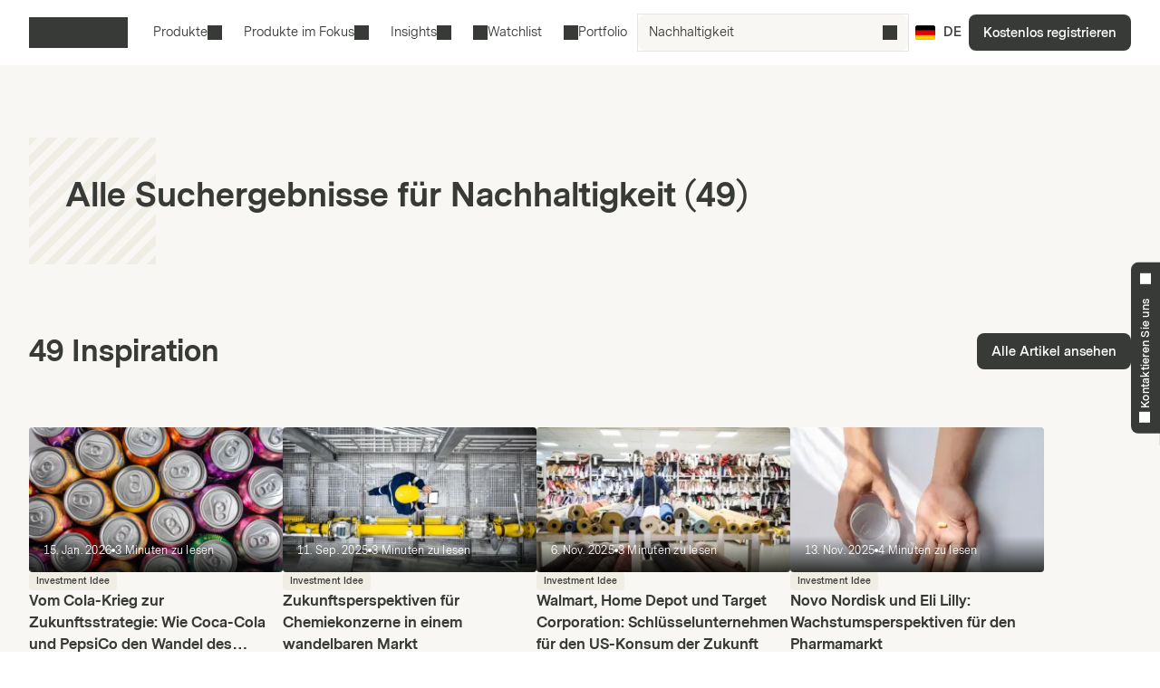

--- FILE ---
content_type: text/html; charset=utf-8
request_url: https://markets.vontobel.com/de-de/search-results?q=Nachhaltigkeit
body_size: 23158
content:
<!DOCTYPE html><html lang="de-de"><head><meta charSet="utf-8" data-next-head=""/><meta name="viewport" content="width=device-width" data-next-head=""/><meta name="google-site-verification" content="IaYJo-pawld2s4jRkVvRkRWy02ilfe-YRdKg44c3jak" data-next-head=""/><meta name="robots" content="noindex,nofollow" data-next-head=""/><meta name="googlebot" content="noindex,nofollow" data-next-head=""/><meta property="og:type" content="article" data-next-head=""/><link rel="canonical" href="https://markets.vontobel.com/de-de/search-results" data-next-head=""/><link rel="alternate" hrefLang="x-default" href="https://markets.vontobel.com/de-de/search-results" data-next-head=""/><link rel="alternate" hrefLang="en-ch" href="https://markets.vontobel.com/en-ch/search-results" data-next-head=""/><link rel="alternate" hrefLang="en-nl" href="https://markets.vontobel.com/en-nl/search-results" data-next-head=""/><link rel="alternate" hrefLang="en-se" href="https://markets.vontobel.com/en-se/search-results" data-next-head=""/><link rel="alternate" hrefLang="en-dk" href="https://markets.vontobel.com/en-dk/search-results" data-next-head=""/><link rel="alternate" hrefLang="en-fi" href="https://markets.vontobel.com/en-fi/search-results" data-next-head=""/><link rel="alternate" hrefLang="de-ch" href="https://markets.vontobel.com/de-ch/search-results" data-next-head=""/><link rel="alternate" hrefLang="fr-ch" href="https://markets.vontobel.com/fr-ch/search-results" data-next-head=""/><link rel="alternate" hrefLang="fr-fr" href="https://markets.vontobel.com/fr-fr/search-results" data-next-head=""/><link rel="alternate" hrefLang="fi-fi" href="https://markets.vontobel.com/fi-fi/search-results" data-next-head=""/><link rel="alternate" hrefLang="it-ch" href="https://markets.vontobel.com/it-ch/search-results" data-next-head=""/><link rel="alternate" hrefLang="it-it" href="https://markets.vontobel.com/it-it/search-results" data-next-head=""/><link rel="alternate" hrefLang="nl-nl" href="https://markets.vontobel.com/nl-nl/search-results" data-next-head=""/><link rel="alternate" hrefLang="sv-se" href="https://markets.vontobel.com/sv-se/sok-resultat" data-next-head=""/><link rel="alternate" hrefLang="da-dk" href="https://markets.vontobel.com/da-dk/search-results" data-next-head=""/><link rel="alternate" hrefLang="en-no" href="https://markets.vontobel.com/en-no/search-results" data-next-head=""/><link rel="alternate" hrefLang="nb-no" href="https://markets.vontobel.com/nb-no/search-results" data-next-head=""/><title data-next-head="">Search Results | Vontobel Markets</title><meta property="og:title" content="Search Results | Vontobel Markets" data-next-head=""/><meta name="twitter:card" content="summary" data-next-head=""/><meta name="twitter:site" content="@Vontobel" data-next-head=""/><meta name="twitter:title" content="Search Results | Vontobel Markets" data-next-head=""/><meta property="og:image" content="https://res.cloudinary.com/vontobel/image/upload/f_auto,w_1280,q_auto,c_fill,g_auto,ar_16:9/app//opengraphjpg" data-next-head=""/><meta name="twitter:image" content="https://res.cloudinary.com/vontobel/image/upload/f_auto,w_1280,q_auto,c_fill,g_auto,ar_16:9/app//opengraphjpg" data-next-head=""/><link rel="icon" href="/favicons/32.png" sizes="32x32"/><link rel="icon" href="/favicons/icon.svg" type="image/svg+xml"/><link rel="apple-touch-icon" href="/apple-touch-icon.png"/><link rel="manifest" href="/manifest.webmanifest"/><link data-next-font="" rel="preconnect" href="/" crossorigin="anonymous"/><link nonce="342af30b" rel="preload" href="/_next/static/css/1e2cb717b5a7dfcf.css" as="style"/><link nonce="342af30b" rel="preload" href="/_next/static/css/b807f8cf69eb526c.css" as="style"/><script nonce="342af30b">
    Object.defineProperty(window, '__ENV', {
        value: Object.freeze({"PUBLIC_IAM_NEXTAUTH_BASEPATH":"/app/auth","PUBLIC_IAM_CLIENT_ID":"markets-client","PUBLIC_BROKERIZE_CLIENT_ID":"BTAYDGkoK85aUYlf","PUBLIC_TEALIUM_PROFILE":"derinet-website-v3","PUBLIC_IAM_WELLKNOWN_URL":"https://access.deritrade.com/oauth2/realms/vontobel/realms/external/realms/deritrade/.well-known/openid-configuration","PUBLIC_PLATFORM_API":"/api","PUBLIC_APPINSIGHTS_CLOUD_ROLE_NAME":"derinet-app","PUBLIC_IAM_LOGOUT_URL":"https://access.deritrade.com/logout?app=markets","PUBLIC_IMAGE_LOADER":"cloudinary","PUBLIC_CMS_API":"/cms","PUBLIC_TEALIUM_ENVIRONMENT":"prod","PUBLIC_CLOUDINARY_ENV":"prod","PUBLIC_IAM_IDP_BASE_URL":"https://access.deritrade.com/oauth2/realms/root/realms/vontobel/realms/external/realms/deritrade","PUBLIC_APPINSIGHTS_INSTRUMENTATIONKEY":"InstrumentationKey=543584ad-e2ea-4e4c-afe8-7593f878b385;IngestionEndpoint=https://westeurope-3.in.applicationinsights.azure.com/;LiveEndpoint=https://westeurope.livediagnostics.monitor.azure.com/;ApplicationId=beee513b-4284-4746-88b2-d8c2eec2dae5","PUBLIC_MEDIA_API":"https://res.cloudinary.com/vontobel","PUBLIC_TARGET_ENV":"prod","PUBLIC_TARGET_PREVIEW":"false","PUBLIC_IAM_PROVIDERNAME":"vontobel","PUBLIC_BROKERIZE_API_URL":"https://api.brokerize.com","PUBLIC_CMS_PREVIEW_API":""}),
        writable: false,
        configurable: false
    });
    </script><base href="/"/><link nonce="342af30b" rel="stylesheet" href="/_next/static/css/1e2cb717b5a7dfcf.css" data-n-g=""/><link nonce="342af30b" rel="stylesheet" href="/_next/static/css/b807f8cf69eb526c.css" data-n-p=""/><noscript data-n-css="342af30b"></noscript><script defer="" nonce="342af30b" noModule="" src="/_next/static/chunks/polyfills-42372ed130431b0a.js"></script><script src="/_next/static/chunks/webpack-4f726ff7401b9bbc.js" nonce="342af30b" defer=""></script><script src="/_next/static/chunks/framework-d3e973b965f3dc10.js" nonce="342af30b" defer=""></script><script src="/_next/static/chunks/main-d7462a95b1f8ff6d.js" nonce="342af30b" defer=""></script><script src="/_next/static/chunks/pages/_app-50193ebed073cbe5.js" nonce="342af30b" defer=""></script><script src="/_next/static/chunks/pages/types/SearchResultPage-0eaf8e12e13a817e.js" nonce="342af30b" defer=""></script><script src="/_next/static/5V4LWm95Yl9TaU6T8C0X9/_buildManifest.js" nonce="342af30b" defer=""></script><script src="/_next/static/5V4LWm95Yl9TaU6T8C0X9/_ssgManifest.js" nonce="342af30b" defer=""></script></head><body tabindex="-1"><script nonce="342af30b" src="https://vtd.vontobel.com/derinet-website-v3/prod/utag.js" charSet="utf-8"></script><link rel="preload" as="image" href="flags/DE.svg"/><div id="__next"><div class="b"><header role="banner" data-testid="header" class="Pb Qb" data-track-component-id="08692452-0220-40d6-9c44-0e55a906c230"><a class="Rb Qd" target="_self" href="/de-de/search-results?q=Nachhaltigkeit#main-content"><span class="Kd Yd"><span style="--mis:url(/_next/static/media/arrowDownCircle.c3e40373.svg)" aria-hidden="true" class="rh _s"></span>Zum Inhalt</span></a><div class="Ub"><a data-testid="vontobel_markets_home" data-track-page-id="5" data-track-label="markets_home" aria-label="Vontobel Markets" href="/de-de"><span style="--mis:url(/_next/static/media/logo.1ef77770.svg)" aria-label="Vontobel Markets" class="rh _s Jd" data-testid="vontobel_markets_logo"></span></a></div><div class="Vb"><nav class="Zb"><menu class="eF" data-testid="header_nav_menu"><li class="jR" data-testid="header_nav_item_0"><a class="kR mR" data-track-page-id="5939" data-testid="header_nav_link_0" href="/de-de/produkte">Produkte<span style="--mis:url(/_next/static/media/chevronDown.19f178bf.svg)" aria-hidden="true" class="rh _s oR"></span></a><div class="Fk Kk CS" style="--columns:3"><div class="Gk Hk"><div class="Jk"><div class="IS"><span>Alle Strukturierten Wertpapiere<!-- --> </span><a class="Fh Qd" target="_self" data-track-page-id="5939" href="/de-de/produkte"><span class="Kd Vd Yd" data-track-page-id="5939">Alles anzeigen<span style="--mis:url(/_next/static/media/arrowRight.da910af3.svg)" aria-hidden="true" class="rh _s"></span></span></a></div></div><section class="Ik"><div class="ES"><div class="FS"><h2 class="GS">Hebelprodukte</h2><section><a class="lD nD uD" role="option" href="/de-de/produkte/hebel/discount-optionsscheine"><div class="mD"><span class="rD">Discount Optionsscheine</span><div class="wD"></div></div></a><a class="lD nD uD" role="option" href="/de-de/produkte/hebel/faktor-optionsscheine"><div class="mD"><span class="rD">Faktor-Optionsscheine</span><div class="wD"></div></div></a><a class="lD nD uD" role="option" href="/de-de/produkte/hebel/inline-optionsscheine"><div class="mD"><span class="rD">Inline Optionsscheine</span><div class="wD"></div></div></a><a class="lD nD uD" role="option" href="/de-de/produkte/hebel/mini-futures"><div class="mD"><span class="rD">Mini Futures</span><div class="wD"></div></div></a><a class="lD nD uD" role="option" href="/de-de/produkte/hebel/optionsscheine"><div class="mD"><span class="rD">Optionsscheine</span><div class="wD"></div></div></a><a class="lD nD uD" role="option" href="/de-de/produkte/hebel/turbo-optionsscheine"><div class="mD"><span class="rD">Turbo-Optionsscheine</span><div class="wD"></div></div></a><a class="lD nD uD" role="option" href="/de-de/produkte/hebel/turbo-optionsscheine-open-end"><div class="mD"><span class="rD">Turbo-Optionsscheine Open-End</span><div class="wD"></div></div></a></section><hr/><h2 class="GS">Themeninvestments</h2><section><a class="lD nD uD" role="option" href="/de-de/produkte/themen/partizipationszertifikate"><div class="mD"><span class="rD">Partizipationszertifikate</span><div class="wD"></div></div></a><a class="lD nD uD" role="option" href="/de-de/produkte/themen/strategische-zertifikate"><div class="mD"><span class="rD">Strategische Zertifikate</span><div class="wD"></div></div></a></section></div><div class="FS"><h2 class="GS">Anlageprodukte</h2><section><a class="lD nD uD" role="option" href="/de-de/produkte/anlage/aktienanleihen"><div class="mD"><span class="rD">Aktienanleihen</span><div class="wD"></div></div></a><a class="lD nD uD" role="option" href="/de-de/produkte/anlage/aktienanleihen-mit-barriere"><div class="mD"><span class="rD">Aktienanleihen mit Barriere</span><div class="wD"></div></div></a><a class="lD nD uD" role="option" href="/de-de/produkte/anlage/bonus-cap-zertifikate"><div class="mD"><span class="rD">Bonus Cap Zertifikate</span><div class="wD"></div></div></a><a class="lD nD uD" role="option" href="/de-de/produkte/anlage/bonus-zertifikate"><div class="mD"><span class="rD">Bonus Zertifikate</span><div class="wD"></div></div></a><a class="lD nD uD" role="option" href="/de-de/produkte/anlage/discount-zertifikate"><div class="mD"><span class="rD">Discount Zertifikate</span><div class="wD"></div></div></a><a class="lD nD uD" role="option" href="/de-de/produkte/anlage/discount-zertifikate-mit-barriere"><div class="mD"><span class="rD">Discount Zertifikate mit Barriere</span><div class="wD"></div></div></a><a class="lD nD uD" role="option" href="/de-de/produkte/anlage/fixkupon-express-zertifikate"><div class="mD"><span class="rD">Fixkupon Express Zertifikate</span><div class="wD"></div></div></a><a class="lD nD uD" role="option" href="/de-de/produkte/anlage/fixkupon-express-zertifikate-mit-barriere"><div class="mD"><span class="rD">Fixkupon Express Zertifikate mit Barriere</span><div class="wD"></div></div></a><a class="lD nD uD" role="option" href="/de-de/produkte/anlage/kapitalschutz-zertifikate-mit-cap"><div class="mD"><span class="rD">Kapitalschutz Zertifikate mit Cap</span><div class="wD"></div></div></a><a class="lD nD uD" role="option" href="/de-de/produkte/anlage/memory-express-zertifikate"><div class="mD"><span class="rD">Memory Express Zertifikate</span><div class="wD"></div></div></a></section></div><div class="FS"><div class="HS"></div><section><a class="lD nD uD" role="option" href="/de-de/produkte/anlage/memory-express-zertifikate-mit-barriere"><div class="mD"><span class="rD">Memory Express Zertifikate mit Barriere</span><div class="wD"></div></div></a><a class="lD nD uD" role="option" href="/de-de/produkte/anlage/multi-aktienanleihen"><div class="mD"><span class="rD">Multi Aktienanleihen (Worst-Of)</span><div class="wD"></div></div></a><a class="lD nD uD" role="option" href="/de-de/produkte/anlage/multi-aktienanleihen-mit-barriere"><div class="mD"><span class="rD">Multi Aktienanleihen mit Barriere (Worst-Of)</span><div class="wD"></div></div></a><a class="lD nD uD" role="option" href="/de-de/produkte/anlage/multi-fixkupon-express-zertifikate"><div class="mD"><span class="rD">Multi Fixkupon Express Zertifikate (Worst-Of)</span><div class="wD"></div></div></a><a class="lD nD uD" role="option" href="/de-de/produkte/anlage/multi-fixkupon-express-zertifikate-mit-barriere"><div class="mD"><span class="rD">Multi Fixkupon Express Zertifikate mit Barriere (Worst-Of)</span><div class="wD"></div></div></a><a class="lD nD uD" role="option" href="/de-de/produkte/anlage/multi-memory-express-zertifikate"><div class="mD"><span class="rD">Multi Memory Express Zertifikate (Worst-Of)</span><div class="wD"></div></div></a><a class="lD nD uD" role="option" href="/de-de/produkte/anlage/multi-memory-express-zertifikate-mit-barriere"><div class="mD"><span class="rD">Multi Memory Express Zertifikate mit Barriere (Worst-Of)</span><div class="wD"></div></div></a><a class="lD nD uD" role="option" href="/de-de/produkte/anlage/reverse-bonus-cap-zertifikate"><div class="mD"><span class="rD">Reverse Bonus Cap Zertifikate</span><div class="wD"></div></div></a><a class="lD nD uD" role="option" href="/de-de/produkte/anlage/sprint-zertifikate"><div class="mD"><span class="rD">Sprint Zertifikate</span><div class="wD"></div></div></a></section></div></div></section></div></div></li><li class="jR" data-testid="header_nav_item_1"><button class="kR mR" type="button">Produkte im Fokus<span style="--mis:url(/_next/static/media/chevronDown.19f178bf.svg)" aria-hidden="true" class="rh _s oR"></span></button><div class="Fk Kk xS"><div class="Gk"><section class="Ik"><a class="lD uD" role="option" data-track-page-id="34845" href="/de-de/produkte/in-zeichnung"><div class="mD"><span class="rD">In Zeichnung</span><div class="wD"></div></div></a><a class="lD uD" role="option" data-track-page-id="67402" href="/de-de/produkte/intraday"><div class="mD"><span class="rD">Intraday</span><div class="wD"></div></div></a><a class="lD uD" role="option" data-track-page-id="103424" href="/de-de/attraktive-sekundarmarktprodukte"><div class="mD"><span class="rD">Attraktive Sekundärmarktprodukte</span><div class="wD"></div></div></a></section></div></div></li><li class="jR" data-testid="header_nav_item_2"><button class="kR mR" type="button">Insights<span style="--mis:url(/_next/static/media/chevronDown.19f178bf.svg)" aria-hidden="true" class="rh _s oR"></span></button><div class="Fk Kk BS"><div class="Gk"><section class="Ik"><a class="lD uD" role="option" data-track-page-id="15" href="/de-de/inspiration"><div class="mD"><span class="sD"><span style="--mis:url(/_next/static/media/book2.678b3aaa.svg)" aria-hidden="true" class="rh _s"></span></span><span class="rD">Blog</span><div class="wD"></div></div><span class="vD">Spannende Einblicke in die neuesten Investmentideen, Videos und Know-How-Artikel vom Markets Blog</span></a><a class="lD uD" role="option" data-track-page-id="96679" href="/de-de/newsletter"><div class="mD"><span class="sD"><span style="--mis:url(/_next/static/media/mail.2d63619a.svg)" aria-hidden="true" class="rh _s"></span></span><span class="rD">Newsletter</span><div class="wD"></div></div><span class="vD">Jetzt Newsletter abonnieren und keine Neuigkeiten mehr verpassen.</span></a><a class="lD uD" role="option" data-track-page-id="1329" href="/de-de/know-how"><div class="mD"><span class="sD"><span style="--mis:url(/_next/static/media/watchlistStar.a39df60b.svg)" aria-hidden="true" class="rh _s" data-testid="watchlist_star_image"></span></span><span class="rD">Know-How</span><div class="wD"></div></div><span class="vD">Unsere umfassenden Informationsmaterialien</span></a><a class="lD uD" role="option" data-track-page-id="103425" href="/de-de/mehrwert"><div class="mD"><span class="sD"><span style="--mis:url(/_next/static/media/filePDF.6d8fb2c1.svg)" aria-hidden="true" class="rh _s"></span></span><span class="rD">Mehrwert Magazin (PDF)</span><div class="wD"></div></div><span class="vD">Das Vontobel Mehrwert Magazin für Strukturierte Wertpapiere</span></a></section></div></div></li><li class="jR" data-testid="header_nav_item_3"><a class="kR lR" data-track-page-id="48074" data-testid="header_nav_link_3" href="/de-de/signup?origin=watchlist"><span style="--mis:url(/_next/static/media/watchlist.9cff62f2.svg)" aria-hidden="true" class="rh _s pR"></span>Watchlist</a></li><li class="jR" data-testid="header_nav_item_4"><a class="kR lR" data-track-page-id="48074" data-testid="header_nav_link_4" href="/de-de/signup?origin=portfolio"><span style="--mis:url(/_next/static/media/portfolio.2a4b7e33.svg)" aria-hidden="true" class="rh _s pR"></span>Portfolio</a></li></menu></nav><div class="Wb" data-testid="header_search_container"><div class="Xb"><div class="lF"><form role="search" autoComplete="off"><label><span class="sr-only">ISIN, Basiswerte, Produkte und Themen suchen</span><input type="text" role="searchbox" autoComplete="chrome-off" required="" title="" aria-invalid="true" aria-errormessage="Keine Ergebnisse gefunden" placeholder="ISIN, Basiswerte, Produkte und Themen suchen" class="DM undefined" data-testid="search_input" name="headerInputSearchText" value="Nachhaltigkeit"/></label><button tabindex="-1" class="EM" type="submit" data-testid="search_button"><span style="--mis:url(/_next/static/media/search.1336fc0d.svg)" aria-hidden="true" class="rh _s"></span><span class="sr-only">ISIN, Basiswerte, Produkte und Themen suchen</span></button><button class="FM" type="reset" data-testid="reset_button"><span style="--mis:url(/_next/static/media/x.8159de37.svg)" aria-hidden="true" class="rh _s"></span><span class="sr-only">löschen</span></button></form></div></div></div></div><div class="Tb"><button class="hA gc" aria-label="Land: DE, Sprache: DE" type="button" data-testid="header_culture_button" data-culture="true"><img class="jA" src="flags/DE.svg" alt="Land: DE" data-testid="culture_flag"/><span class="iA" aria-label="Sprache: DE">DE</span></button></div><button class="Kd Ud Nd Yd Yb" type="button" title="Suche " data-testid="header_search_toggle"><span style="--mis:url(/_next/static/media/search.1336fc0d.svg)" aria-hidden="true" class="rh _s"></span></button><div class="bc"><a class="Qd" target="_self" data-testid="header_signup" data-track-page-id="48074" href="/de-de/signup"><span class="Kd Yd" data-track-page-id="48074">Kostenlos registrieren</span></a></div><div class="fc"><button class="Kd Ud Nd Yd dc" type="button" title="Menü" data-testid="mobile_menu_toggle"><span style="--mis:url(/_next/static/media/menu.82b73894.svg)" aria-hidden="true" class="rh _s"></span></button></div></header><nav class="TF UF" data-testid="mobile_sidebar"><span class="cG"><button class="hA bG" aria-label="Land: DE, Sprache: DE" type="button" data-testid="mobile_sidebar_culture_button" data-culture="true"><img class="jA" src="flags/DE.svg" alt="Land: DE" data-testid="culture_flag"/><span class="iA" aria-label="Sprache: DE">DE</span></button></span><div class="VF"><menu class="XF" data-testid="mobile_sidebar_menu"><li class="YF fG" data-testid="mobile_sidebar_menu_item_0"><a data-track-page-id="48074" data-track-component-id="08692452-0220-40d6-9c44-0e55a906c230" data-testid="mobile_sidebar_nav_link_0" href="/de-de/signup?origin=watchlist"><span style="--mis:url(/_next/static/media/watchlist.9cff62f2.svg)" aria-hidden="true" class="rh _s"></span><span>Watchlist</span></a></li><li class="YF fG" data-testid="mobile_sidebar_menu_item_1"><a data-track-page-id="48074" data-track-component-id="08692452-0220-40d6-9c44-0e55a906c230" data-testid="mobile_sidebar_nav_link_1" href="/de-de/signup?origin=portfolio"><span style="--mis:url(/_next/static/media/portfolio.2a4b7e33.svg)" aria-hidden="true" class="rh _s"></span><span>Portfolio</span></a></li><li class="YF" data-testid="mobile_sidebar_menu_item_2"><a data-track-page-id="5939" data-track-component-id="08692452-0220-40d6-9c44-0e55a906c230" data-testid="mobile_sidebar_nav_link_2" href="/de-de/produkte"><span>Produkte</span></a></li><li class="YF" data-testid="mobile_sidebar_menu_item_3"><a data-track-page-id="15" data-track-component-id="08692452-0220-40d6-9c44-0e55a906c230" data-testid="mobile_sidebar_nav_link_3" href="/de-de/inspiration"><span>Blog</span></a></li><li class="YF" data-testid="mobile_sidebar_menu_item_4"><a data-track-page-id="1329" data-track-component-id="08692452-0220-40d6-9c44-0e55a906c230" data-testid="mobile_sidebar_nav_link_4" href="/de-de/know-how"><span>Know-How</span></a></li><li class="YF" data-testid="mobile_sidebar_menu_item_5"><a data-track-page-id="17" data-track-component-id="08692452-0220-40d6-9c44-0e55a906c230" data-testid="mobile_sidebar_nav_link_5" href="/de-de/hilfe-kontakt"><span>Hilfe &amp; Kontakt</span></a></li><div data-testid="mobile_sidebar_placeholder_0"></div><div data-testid="mobile_sidebar_placeholder_1"></div><div data-testid="mobile_sidebar_placeholder_2"></div></menu></div><div class="ZF" data-testid="mobile_sidebar_watchlist_container"><a class="aG Qd" target="_self" data-testid="mobile_sidebar_signup_button" data-track-page-id="48074" href="/de-de/signup"><span class="Kd Ld Yd" data-track-page-id="48074">Kostenlos registrieren</span></a></div></nav><main class="ic c" id="main-content" tabindex="-1"><div class="Wc"><article class="mi"><div class="Zc ei"><div class="ci gi"><div class="hi ji"><svg class="Hd li" xmlns="http://www.w3.org/2000/svg"><path d="M0 32.0883V20.7747L20.7747 0H32.0883L0 32.0883Z" fill="currentColor"></path><path d="M0 54.7158V43.4021L43.4021 0H54.7158L0 54.7158Z" fill="currentColor"></path><path d="M0 77.3432V66.0295L66.0295 0H77.3432L0 77.3432Z" fill="currentColor"></path><path d="M0 99.9706V88.6569L88.6569 0H99.9706L0 99.9706Z" fill="currentColor"></path><path d="M0 122.598V111.284L111.284 0H122.598L0 122.598Z" fill="currentColor"></path><path d="M5.22544 140H0V133.912L133.912 0H140V5.22542L5.22544 140Z" fill="currentColor"></path><path d="M27.8528 140H16.5391L140 16.5391V27.8528L27.8528 140Z" fill="currentColor"></path><path d="M50.4803 140H39.1666L140 39.1666V50.4803L50.4803 140Z" fill="currentColor"></path><path d="M73.1077 140H61.794L140 61.794V73.1077L73.1077 140Z" fill="currentColor"></path><path d="M95.7351 140H84.4214L140 84.4214V95.7351L95.7351 140Z" fill="currentColor"></path><path d="M118.363 140H107.049L140 107.049V118.363L118.363 140Z" fill="currentColor"></path><path d="M140 129.676V140H129.676L140 129.676Z" fill="currentColor"></path><path d="M9.46094 0L0 9.46094V0H9.46094Z" fill="currentColor"></path></svg></div><div class="ci"><h1 class="Pc"><div class="Yc">Alle Suchergebnisse für<!-- --> <!-- -->Nachhaltigkeit<!-- --> (<!-- -->49<!-- -->)</div></h1></div></div></div></article><article class="mi"></article><div data-track-component-id="08692452-0220-40d6-9c44-0e55a906c364"><article class="mi"><section class="ad"><div>49<!-- --> <!-- -->Inspiration</div><div class="zp"><a class="Qd" target="_self" data-track-page-id="15" href="/de-de/inspiration?q=Nachhaltigkeit"><span class="Kd Td Ld Yd" data-track-page-id="15">Alle Artikel ansehen</span></a></div></section></article><div class="mi mh"><div class="vi"><div class="vw"><a class="Aw" tabindex="-1" data-track-page-id="122427" data-track-label="article-image-122427" href="/de-de/inspiration/122427/vom-cola-krieg-zur-zukunftsstrategie-wie-coca-cola-und-pepsico-den-wandel-des-getrankemarkts-meistern"><figure class="yw aB"><img src="https://res.cloudinary.com/vontobel/image/upload/f_auto,w_300,q_auto,c_fill,g_auto,ar_16:9/prod//contentassets/ff81ee7f855945f682f1fe51f0bbe690/gettyimages-1741234953png" srcSet="https://res.cloudinary.com/vontobel/image/upload/f_auto,w_300,q_auto,c_fill,g_auto,ar_16:9/prod//contentassets/ff81ee7f855945f682f1fe51f0bbe690/gettyimages-1741234953png 300w, https://res.cloudinary.com/vontobel/image/upload/f_auto,w_600,q_auto,c_fill,g_auto,ar_16:9/prod//contentassets/ff81ee7f855945f682f1fe51f0bbe690/gettyimages-1741234953png 600w, https://res.cloudinary.com/vontobel/image/upload/f_auto,w_800,q_auto,c_fill,g_auto,ar_16:9/prod//contentassets/ff81ee7f855945f682f1fe51f0bbe690/gettyimages-1741234953png 800w" sizes="(min-width: 1024px) 300px, (min-width: 768px) 50vw, 100vw" alt="Header Image" style="position:absolute;width:100%;height:100%;inset:0;object-fit:cover;object-position:initial" loading="lazy" decoding="async"/></figure><div class="Bw"></div><div class="QJ _i"><span>15. Jan. 2026</span><div class="SJ"></div><span>3<!-- --> <!-- -->Minuten zu lesen</span></div></a><div class="Cw"><span class="OJ">Investment Idee</span><a class="zw" data-track-page-id="122427" data-testid="article_link" href="/de-de/inspiration/122427/vom-cola-krieg-zur-zukunftsstrategie-wie-coca-cola-und-pepsico-den-wandel-des-getrankemarkts-meistern">Vom Cola-Krieg zur Zukunftsstrategie: Wie Coca-Cola und PepsiCo den Wandel des Getränkemarkts meistern</a><div class="LJ"><span class="NJ">Vontobel Markets</span></div></div></div></div><div class="vi"><div class="vw"><a class="Aw" tabindex="-1" data-track-page-id="113462" data-track-label="article-image-113462" href="/de-de/inspiration/113462/zukunftsperspektiven-fur-chemiekonzerne-in-einem-wandelbaren-markt"><figure class="yw aB"><img src="https://res.cloudinary.com/vontobel/image/upload/f_auto,w_300,q_auto,c_fill,g_auto,ar_16:9/prod//contentassets/66514773ba344016ac604331921238ab/headerimage_chemiekonzernepng" srcSet="https://res.cloudinary.com/vontobel/image/upload/f_auto,w_300,q_auto,c_fill,g_auto,ar_16:9/prod//contentassets/66514773ba344016ac604331921238ab/headerimage_chemiekonzernepng 300w, https://res.cloudinary.com/vontobel/image/upload/f_auto,w_600,q_auto,c_fill,g_auto,ar_16:9/prod//contentassets/66514773ba344016ac604331921238ab/headerimage_chemiekonzernepng 600w, https://res.cloudinary.com/vontobel/image/upload/f_auto,w_800,q_auto,c_fill,g_auto,ar_16:9/prod//contentassets/66514773ba344016ac604331921238ab/headerimage_chemiekonzernepng 800w" sizes="(min-width: 1024px) 300px, (min-width: 768px) 50vw, 100vw" alt="Header_ALT" style="position:absolute;width:100%;height:100%;inset:0;object-fit:cover;object-position:initial" loading="lazy" decoding="async"/></figure><div class="Bw"></div><div class="QJ _i"><span>11. Sep. 2025</span><div class="SJ"></div><span>3<!-- --> <!-- -->Minuten zu lesen</span></div></a><div class="Cw"><span class="OJ">Investment Idee</span><a class="zw" data-track-page-id="113462" data-testid="article_link" href="/de-de/inspiration/113462/zukunftsperspektiven-fur-chemiekonzerne-in-einem-wandelbaren-markt">Zukunftsperspektiven für Chemiekonzerne in einem wandelbaren Markt</a><div class="LJ"><span class="NJ">Vontobel Markets</span></div></div></div></div><div class="vi"><div class="vw"><a class="Aw" tabindex="-1" data-track-page-id="120289" data-track-label="article-image-120289" href="/de-de/inspiration/120289/walmart-home-depot-und-target-corporation-schlusselunternehmen-fur-den-us-konsum-der-zukunft"><figure class="yw aB"><img src="https://res.cloudinary.com/vontobel/image/upload/f_auto,w_300,q_auto,c_fill,g_auto,ar_16:9/prod//contentassets/c0a8198a65f84de5a00d0947e6808c1c/headerimagejpg" srcSet="https://res.cloudinary.com/vontobel/image/upload/f_auto,w_300,q_auto,c_fill,g_auto,ar_16:9/prod//contentassets/c0a8198a65f84de5a00d0947e6808c1c/headerimagejpg 300w, https://res.cloudinary.com/vontobel/image/upload/f_auto,w_600,q_auto,c_fill,g_auto,ar_16:9/prod//contentassets/c0a8198a65f84de5a00d0947e6808c1c/headerimagejpg 600w, https://res.cloudinary.com/vontobel/image/upload/f_auto,w_800,q_auto,c_fill,g_auto,ar_16:9/prod//contentassets/c0a8198a65f84de5a00d0947e6808c1c/headerimagejpg 800w" sizes="(min-width: 1024px) 300px, (min-width: 768px) 50vw, 100vw" alt="Header_Image" style="position:absolute;width:100%;height:100%;inset:0;object-fit:cover;object-position:initial" loading="lazy" decoding="async"/></figure><div class="Bw"></div><div class="QJ _i"><span>6. Nov. 2025</span><div class="SJ"></div><span>3<!-- --> <!-- -->Minuten zu lesen</span></div></a><div class="Cw"><span class="OJ">Investment Idee</span><a class="zw" data-track-page-id="120289" data-testid="article_link" href="/de-de/inspiration/120289/walmart-home-depot-und-target-corporation-schlusselunternehmen-fur-den-us-konsum-der-zukunft">Walmart, Home Depot und Target Corporation: Schlüsselunternehmen für den US-Konsum der Zukunft</a><div class="LJ"><span class="NJ">Vontobel Markets</span></div></div></div></div><div class="vi"><div class="vw"><a class="Aw" tabindex="-1" data-track-page-id="120706" data-track-label="article-image-120706" href="/de-de/inspiration/120706/novo-nordisk-und-eli-lilly-wachstumsaussichten-auf-dem-pharmamarkt"><figure class="yw aB"><img src="https://res.cloudinary.com/vontobel/image/upload/f_auto,w_300,q_auto,c_fill,g_auto,ar_16:9/prod//contentassets/997e5f7c9907450fa8825f342ec1a9a7/twohandsonewithaglassofwateronewithapill" srcSet="https://res.cloudinary.com/vontobel/image/upload/f_auto,w_300,q_auto,c_fill,g_auto,ar_16:9/prod//contentassets/997e5f7c9907450fa8825f342ec1a9a7/twohandsonewithaglassofwateronewithapill 300w, https://res.cloudinary.com/vontobel/image/upload/f_auto,w_600,q_auto,c_fill,g_auto,ar_16:9/prod//contentassets/997e5f7c9907450fa8825f342ec1a9a7/twohandsonewithaglassofwateronewithapill 600w, https://res.cloudinary.com/vontobel/image/upload/f_auto,w_800,q_auto,c_fill,g_auto,ar_16:9/prod//contentassets/997e5f7c9907450fa8825f342ec1a9a7/twohandsonewithaglassofwateronewithapill 800w" sizes="(min-width: 1024px) 300px, (min-width: 768px) 50vw, 100vw" alt=" Pillen in einer Hand " style="position:absolute;width:100%;height:100%;inset:0;object-fit:cover;object-position:initial" loading="lazy" decoding="async"/></figure><div class="Bw"></div><div class="QJ _i"><span>13. Nov. 2025</span><div class="SJ"></div><span>4<!-- --> <!-- -->Minuten zu lesen</span></div></a><div class="Cw"><span class="OJ">Investment Idee</span><a class="zw" data-track-page-id="120706" data-testid="article_link" href="/de-de/inspiration/120706/novo-nordisk-und-eli-lilly-wachstumsaussichten-auf-dem-pharmamarkt">Novo Nordisk und Eli Lilly: Wachstumsperspektiven für den Pharmamarkt</a><div class="LJ"><span class="NJ">Vontobel Markets</span></div></div></div></div><div class="vi"><div class="vw"><a class="Aw" tabindex="-1" data-track-page-id="117208" data-track-label="article-image-117208" href="/de-de/inspiration/117208/ein-korb-voll-glanzender-goldminenaktien"><figure class="yw aB"><img src="https://res.cloudinary.com/vontobel/image/upload/f_auto,w_300,q_auto,c_fill,g_auto,ar_16:9/prod//contentassets/3948b4fae13f4cd5b5635f2820c5fe32/gold_header_2048x1152jpg" srcSet="https://res.cloudinary.com/vontobel/image/upload/f_auto,w_300,q_auto,c_fill,g_auto,ar_16:9/prod//contentassets/3948b4fae13f4cd5b5635f2820c5fe32/gold_header_2048x1152jpg 300w, https://res.cloudinary.com/vontobel/image/upload/f_auto,w_600,q_auto,c_fill,g_auto,ar_16:9/prod//contentassets/3948b4fae13f4cd5b5635f2820c5fe32/gold_header_2048x1152jpg 600w, https://res.cloudinary.com/vontobel/image/upload/f_auto,w_800,q_auto,c_fill,g_auto,ar_16:9/prod//contentassets/3948b4fae13f4cd5b5635f2820c5fe32/gold_header_2048x1152jpg 800w" sizes="(min-width: 1024px) 300px, (min-width: 768px) 50vw, 100vw" alt="Goldbarren" style="position:absolute;width:100%;height:100%;inset:0;object-fit:cover;object-position:initial" loading="lazy" decoding="async"/></figure><div class="Bw"></div><div class="QJ _i"><span>16. Okt. 2025</span><div class="SJ"></div><span>4<!-- --> <!-- -->Minuten zu lesen</span></div></a><div class="Cw"><span class="OJ">Investment Idee</span><a class="zw" data-track-page-id="117208" data-testid="article_link" href="/de-de/inspiration/117208/ein-korb-voll-glanzender-goldminenaktien">Ein Korb voll glänzender Goldminenaktien</a><div class="LJ"><span class="NJ">Vontobel Markets</span></div></div></div></div><div class="vi"><div class="vw"><a class="Aw" tabindex="-1" data-track-page-id="97113" data-track-label="article-image-97113" href="/de-de/inspiration/97113/die-renaissance-europaischer-borsen-wie-us-investoren-europas-markte-wiederbeleben"><figure class="yw aB"><img src="https://res.cloudinary.com/vontobel/image/upload/f_auto,w_300,q_auto,c_fill,g_auto,ar_16:9/prod//contentassets/8602f47606654f90a8a2bcfa4800e6f6/gettyimages-1396724172jpg" srcSet="https://res.cloudinary.com/vontobel/image/upload/f_auto,w_300,q_auto,c_fill,g_auto,ar_16:9/prod//contentassets/8602f47606654f90a8a2bcfa4800e6f6/gettyimages-1396724172jpg 300w, https://res.cloudinary.com/vontobel/image/upload/f_auto,w_600,q_auto,c_fill,g_auto,ar_16:9/prod//contentassets/8602f47606654f90a8a2bcfa4800e6f6/gettyimages-1396724172jpg 600w, https://res.cloudinary.com/vontobel/image/upload/f_auto,w_800,q_auto,c_fill,g_auto,ar_16:9/prod//contentassets/8602f47606654f90a8a2bcfa4800e6f6/gettyimages-1396724172jpg 800w" sizes="(min-width: 1024px) 300px, (min-width: 768px) 50vw, 100vw" alt="Germany" style="position:absolute;width:100%;height:100%;inset:0;object-fit:cover;object-position:initial" loading="lazy" decoding="async"/></figure><div class="Bw"></div><div class="QJ _i"><span>25. Feb. 2025</span><div class="SJ"></div><span>2<!-- --> <!-- -->Minuten zu lesen</span></div></a><div class="Cw"><span class="OJ">Investment Idee</span><a class="zw" data-track-page-id="97113" data-testid="article_link" href="/de-de/inspiration/97113/die-renaissance-europaischer-borsen-wie-us-investoren-europas-markte-wiederbeleben">Die Renaissance europäischer Börsen: Wie US-Investoren Europas Märkte wiederbeleben</a><div class="LJ"><span class="NJ">Vontobel Markets</span></div></div></div></div></div><article class="mi pi"><div class="Ap"><a class="Qd" target="_self" data-track-page-id="15" href="/de-de/inspiration?q=Nachhaltigkeit"><span class="Kd Td Ld Yd" data-track-page-id="15">Alle Artikel ansehen</span></a></div></article></div><article class="mi ni"></article></div></main><section class="At" aria-labelledby="_R_1ll6_"><input type="checkbox" id="_R_1ll6H1_" class="Bt"/><label for="_R_1ll6H1_" class="Ct" data-testid="contact_handle"><span class="Dt _i" id="_R_1ll6_"><span style="--mis:url(/_next/static/media/phone.4031b594.svg)" aria-hidden="true" class="rh _s Et" data-testid="phone_image"></span>Kontaktieren Sie uns<span style="--mis:url(/_next/static/media/chevronUp.53596860.svg)" aria-hidden="true" class="rh _s Ft"></span></span></label><div class="Gt"><div class="Ht"><div class="Jt"><span class="oq rq pq uq It"><span><span style="--mis:url(/_next/static/media/phone.4031b594.svg)" aria-hidden="true" class="rh _s" data-testid="phone_image"></span></span>Kontaktieren Sie uns</span><h4 class="Sc  ">Haben Sie Fragen?</h4></div><div class="Jt">Unser Team hilft Ihnen gerne weiter.<a href="mailto:markets.deutschland@vontobel.com"><span style="--mis:url(/_next/static/media/mail.2d63619a.svg)" aria-hidden="true" class="rh _s"></span>markets.deutschland@vontobel.com</a></div><div class="Jt">Sie erreichen uns telefonisch montags bis freitags, 08:00 - 18:00 Uhr <!-- -->:<a href="tel:+80093009300"><span style="--mis:url(/_next/static/media/phone.4031b594.svg)" aria-hidden="true" class="rh _s" data-testid="phone_image"></span>00 800 93 00 93 00</a></div></div></div></section><div class="Kb _i"><footer class="mi" data-testid="footer"><div class="fR _r OQ"></div><form class="NQ _r OQ" data-testid="newsletter_form" noValidate=""><div class="PQ _i"><figure class="TQ aB"><img src="https://res.cloudinary.com/vontobel/image/upload/f_auto,w_480,q_auto,c_limit/prod//contentassets/6cd12ce38dd44544a30aa13f78758aed/newsletter-overlay-v2" srcSet="https://res.cloudinary.com/vontobel/image/upload/f_auto,w_480,q_auto,c_limit/prod//contentassets/6cd12ce38dd44544a30aa13f78758aed/newsletter-overlay-v2 480w, https://res.cloudinary.com/vontobel/image/upload/f_auto,w_800,q_auto,c_limit/prod//contentassets/6cd12ce38dd44544a30aa13f78758aed/newsletter-overlay-v2 800w, https://res.cloudinary.com/vontobel/image/upload/f_auto,w_960,q_auto,c_limit/prod//contentassets/6cd12ce38dd44544a30aa13f78758aed/newsletter-overlay-v2 960w" sizes="(min-width: 768px) 478px, 100vw" alt="" style="position:absolute;width:100%;height:100%;inset:0;object-fit:cover;object-position:initial" loading="lazy" decoding="async" data-testid="newsletter_image"/></figure><button class="Kd Nd Yd VQ" type="button" data-testid="newsletter_close"><span style="--mis:url(/_next/static/media/x.8159de37.svg)" aria-label="Schließen" class="rh _s iR"></span></button></div><div class="RQ"><h3 class="Rc" data-testid="newsletter_heading">Markets Newsletter</h3><button class="Kd Ud Nd Yd VQ" type="button" data-testid="newsletter_close"><span style="--mis:url(/_next/static/media/x.8159de37.svg)" aria-label="Schließen" class="rh _s iR"></span></button></div><div class="UQ"><div class="SQ"><h3 class="Rc" data-testid="newsletter_heading">Markets Newsletter</h3><p class="XQ" data-testid="newsletter_text">Abonnieren Sie Informationen über Strukturierte Wertpapiere</p><div class="YQ"><button class="Kd Yd WQ" type="button" data-testid="newsletter_mobile_next">Kostenlos abonnieren<span style="--mis:url(/_next/static/media/arrowRight.da910af3.svg)" aria-hidden="true" class="rh _s"></span></button></div></div><div class="ZQ"><div class="aR"><span class="mn">Title</span><div class="Nk"><div class="Gh Qd"><input type="radio" id="_R_66t4q5l6_" class="Hh" data-testid="salutation_2_checkbox" name="salutation" value="2"/><label class="Kd Zd Yd Ih Kh Lh" for="_R_66t4q5l6_" data-testid="salutation_2">Herr</label></div><div class="Gh Qd"><input type="radio" id="_R_a6t4q5l6_" class="Hh" data-testid="salutation_1_checkbox" name="salutation" value="1"/><label class="Kd Zd Yd Ih Kh Lh" for="_R_a6t4q5l6_" data-testid="salutation_1">Frau</label></div></div></div><div class="bR"><div class="ai"><label class="mn" for="newsletterFirstName">Vorname</label><div class="Qh Th" aria-disabled="false"><input type="text" class="Rh" maxLength="80" aria-invalid="false" aria-errormessage="newsletterFirstName-validation-error-text" id="newsletterFirstName" placeholder="Geben Sie Ihren Vornamen ein" name="newsletterFirstName"/></div></div></div><div class="cR"><div class="ai"><label class="mn" for="newsletterLastName">Nachname</label><div class="Qh Th" aria-disabled="false"><input type="text" class="Rh" maxLength="80" aria-invalid="false" aria-errormessage="newsletterLastName-validation-error-text" id="newsletterLastName" placeholder="Geben Sie Ihren Nachnamen ein" name="newsletterLastName"/></div></div></div><div class="dR"><div class="ai"><label class="mn" for="newsletterEmail">E-Mail Adresse</label><div class="Qh Th" aria-disabled="false"><input type="email" class="Rh" maxLength="80" aria-invalid="false" id="newsletterEmail" placeholder="Geben Sie Ihre E-Mail Adresse ein" data-testid="newsletter_email_input" name="newsletterEmail"/></div></div></div><span data-testid="newsletter_legal_text" class="eR"><p>Ihre pers&ouml;nlichen Daten werden gem&auml;&szlig; der <a href="/de-de/privacy-policy-datenschutz">Vontobel Privacy Policy </a>verarbeitet.</p></span><div class="gR"><button class="Kd Yd hR WQ" type="submit" aria-disabled="false" data-testid="newsletter_subscribe">Kostenlos abonnieren</button></div></div></div></form><div class="Lb" data-testid="footer_links" data-track-component-id="08692452-0220-40d6-9c44-0e55a906c231"></div><div class="Mb"></div><div class="qo" data-testid="footer_text"><div class="ro" data-testid="rights_reserved"><a data-testid="vontobel_markets_home" data-track-page-id="5" data-track-label="markets_home" aria-label="Vontobel Markets" href="/de-de"><span style="--mis:url(/_next/static/media/logo.1ef77770.svg)" aria-label="Vontobel Markets" class="rh _s Jd" data-testid="vontobel_markets_logo"></span></a><p data-testid="rights_reserved_text">Vontobel Markets – Bank Vontobel Europe AG und/oder verbundene Unternehmen. Alle Reche vorbehalten.</p></div><div class="so" data-testid="important_legal_info"><p class="to" data-testid="important_legal_info_text">Bitte lesen Sie diese Information bevor Sie fortfahren, da die auf unserer Webseite enthaltenen Produkte und Dienstleistungen gewissen Personen nicht zugänglich sind. Allein maßgeblich sind die jeweiligen Wertpapierprospekte, die bei der Emittentin, Vontobel Financial Products GmbH, Bockenheimer Landstraße 24, 60323 Frankfurt am Main, Deutschland, und auf dieser Internetseite erhältlich sind. Copyright by Bank Vontobel Europe AG 
</p></div></div></footer></div></div><!--$--><!--/$--></div><div id="brokerize-modal-portal" style="position:fixed;z-index:60"></div><script id="__NEXT_DATA__" type="application/json" nonce="342af30b">{"props":{"pageProps":{"hasBaseData":true,"sessionCtx":{"culture":"de-de","investorType":1},"nonce":"342af30b","pathname":"/search-results","_nextI18Next":{"initialI18nStore":{"de-de":{"common":{"articledetail.disclaimerriskstitle":"Risiken","articledetail.legalinformationlinktext":"Wichtiger Hinweis","articleoverview.latestarticles":"Alle Artikel","authordetail.modaltitle":"Details zum Autor","common.action":"Aktion","common.advertisement":"Werbung","common.all":"Alle","common.allStructuredProducts":"Alle Strukturierten Wertpapiere","common.alternativecurrency":"Alternative Währung","common.alternativecurrencyabbreviated":"Alt. Währung","common.amount":"Menge","common.apply":"Anwenden","common.ask":"Brief","common.assetClassPlaceholder":"Anlageklasse(n) auswählen","common.assetclass_other":"Anlageklassen","common.back":"Zurück","common.backtohome":"Zurück zur Startseite","common.barrier":"Barriere","common.barrierdistance":"Abst. zur Barriere","common.barrierhit":"Barriere berührt","common.barrierobservation":"Barrierebeobachtung","common.bid":"Geld","common.bonus":"Bonus","common.bonusamount":"Bonusbetrag","common.bonuslevel":"Bonuslevel","common.bonusyield":"Bonusrendite","common.callinterval":"Call Intervall","common.calllevel":"Tilgungslevel","common.cancel":"Abbrechen","common.cap":"Cap","common.capitalprotection":"Kapitalschutz","common.clear":"löschen","common.clearall":"Alles löschen","common.close":"Schlusskurs","common.closeAction":"Schließen","common.contactUs":"Kontaktieren Sie uns","common.containing":"beinhaltet","common.content":"Inhalt","common.copiedtoclipboard":"in die Zwischenablage kopiert","common.copyToClipboard":"Copy to clipboard","common.country":"Land","common.coupon":"Kupon","common.couponperannum":"Kupon p.a.","common.coupontype":"Kupontyp","common.createAccount":"Benutzerkonto erstellen","common.currency":"Währung","common.currentpriceindicative":"Preis (indikativ)","common.dailytrend":"Intraday","common.date":"Datum","common.dateadded":"Datum hinzugefügt","common.delete":"Löschen","common.delta":"Delta","common.direction":"Richtung","common.discount":"Discount","common.distancetobarrier":"Abstand zur Barriere","common.distancetobarrier.worstof":"Worst-Of: Basierend auf dem Basiswert mit dem geringsten Abstand zur Barriere","common.disttobarrier":"Abst. zur Barriere","common.disttoknockout":"Abst. zum Knock-Out","common.disttostoploss":"Abst. zum Stop-Loss","common.disttostrike":"Abst. zum Basispreis","common.download":"Download","common.downloadPdf":"PDF Download","common.edit":"Bearbeiten","common.features":"Eigenschaften","common.filter.max":"Max.","common.filter.min":"Min.","common.filteredby":"Gefiltert nach","common.financinglevel":"Financing Level","common.floor":"Floor","common.frequency":"Frequenz","common.from":"Von","common.industry_other":"Industrien","common.investmentcurrency":"Anlagewährung","common.investmentcurrencyabbreviated":"Anl. Währung","common.investortypetitle":"Anlegerprofil","common.isin":"ISIN","common.keyfigure":"Produktmerkmale","common.knockout":"Basispreis/Knock-Out","common.knockoutlevel":"Knock-Out Barriere","common.language":"Sprache","common.lastupdate":"Letzte Aktualisierung","common.latest":"Neueste Artikel","common.leverage":"Hebel","common.loadmore":"Mehr laden","common.lowerbarrier":"Untere Barriere","common.maturity":"Laufzeit","common.max":"max.","common.maxibonusamount":"Maxi Bonus Amount","common.maxreturn":"Rendite max.","common.maxreturnpa":"Rendite max. p.a.","common.menu":"Menü","common.minutesread":"Minuten zu lesen","common.moreinfo":"Mehr Informationen","common.myPortfolio":"Mein Portfolio","common.myWatchlist":"Meine Watchlist","common.name":"Name","common.next":"Weiter","common.no":"Nein","common.noitemfoundlong":"Entschuldigung, wir konnten keine {0} finden für","common.noitemfoundshort":"Keine {0} gefunden","common.of":"von {0}","common.ok":"OK","common.omega":"Omega","common.or":"oder","common.pa":"{value} p.a.","common.participation":"Partizipation","common.pdfDocument":"PDF Dokument","common.performance":"Performance","common.perinterval":"Pro Intervall","common.period":"Zeitraum","common.portfolio":"Portfolio","common.price":"Preis","common.pricefactor":"Quotierung","common.print":"Print","common.productDetails":"Product details","common.productssuffix":"Produkte  ","common.producttype":"Produkttyp","common.ratio":"Bezugsverhältnis","common.readmore":"Mehr lesen","common.refprice":"Referenz Preis","common.savePreferences":"Einstellung speichern","common.savesettings":"Save Settings","common.search":"Suche ","common.searcharticlesandvideos":"Artikel und Videos suchen","common.searchresults":"Suchergebnisse","common.seealleducationarticles":"Alle Know-How Artikel anzeigen","common.select":"Auswählen","common.selectOneOption":"Bitte wählen Sie eine Option aus","common.selectPortfolio":"Portfolio auswählen","common.showall":"Alle anzeigen","common.showless":"Weniger anzeigen","common.signUpButton":"Kostenlos registrieren","common.skipToContent":"Zum Inhalt","common.sortOrder":"Sortierung","common.sortOrderNumber":"Kriterium {number}","common.spread":"Spread","common.stoploss":"Stop-Loss","common.strike":"Basispreis ","common.strikecap":"Cap","common.strikeconstantleveragecertificate":"Valuation Price","common.strikelevel":"Basispreis","common.strikeprice":"Basispreis ","common.structuredproducts":"Strukturierte Wertpapiere","common.subscriptionclosure":"Zeichnungsschluss","common.tags":"Tags","common.to":"Bis","common.today":"Heute","common.trending":"Beliebte Artikel","common.type":"Typ","common.underlying":"Basiswert","common.underlyingDetails":"Basiswertdetails","common.underlying_other":"Basiswerte","common.upperbarrier":"Obere Barriere","common.viewProduct":"View product","common.viewall":"Alles anzeigen","common.year":"Jahr","common.yes":"Ja ","countryselection.availablelanguage":"Verfügbare Sprachen","countryselection.confirmchangecountry":"Auswählen","countryselection.selectCountry":"Wählen Sie Ihr Land","countryselection.selectCountryInfoText":"Produkte und Angebote können je nach Land abweichen","countryselection.selectlanguage":"Wählen Sie Ihre Sprache","disclaimer.acceptconditionsandcookiepreferences":"Bedingungen und Cookie Präferenzen akzeptieren","disclaimer.acceptconditionsandcookies":"Bedingungen und Cookies akzeptieren","disclaimer.acceptconditionsandnotcookies":"Bedingungen akzeptieren und Cookies ablehnen","disclaimer.analyticscookies":"Analyse","disclaimer.cookiepolicy":"Privacy Policy / Datenschutzrichtlinien","disclaimer.cookiesettings":"Cookie Einstellungen","disclaimer.functionalcookies":"Funktional","disclaimer.investorprofile":"Investor Profile","disclaimer.marketingcookies":"Marketing","disclaimer.performancetrackingcookies":"Personalisierung","disclaimer.privacyandcookies":"Privacy and Cookies","disclaimer.privacysettings":"Datenschutzeinstellungen","disclaimer.termsandconditions":"Allgemeine Geschäftsbedingungen","error.error404heading":"Etwas fehlt.","error.error404subtitle":"Entschuldigung, wir konnten nicht finden, wonach Sie gesucht haben","error.error500heading":"Entschuldigung, ein unerwarteter Fehler ist aufgetreten.","error.error500subtitle":"Bitte versuchen Sie es später noch einmal, wir arbeiten an einer Lösung des Problems. ","error.errorgenericheading":"Ein Fehler ist aufgetreten","error.errorgenericsubtitle":"Leider konnten wir Ihre Anfrage nicht abschließen. Bitte versuchen Sie es später noch einmal.","home.contactUs.title":"Haben Sie Fragen?","home.education.text":"Nutzen Sie unsere umfassenden Weiterbildungsangebote im Bereich Strukturierter Wertpapiere, um fundierte Entscheidungen zu treffen.","home.education.title":"Hier werden Sie zum Experten für Strukturierte Wertpapiere!","home.productsinsubscriptionlinktext":"Produkte in Zeichnung","home.realtimeindicators.allproductsfor":"Produkte für","home.realtimeindicators.graphnotavailable":"Graph not available","home.realtimeindicators.mostPopular":"Beliebte Basiswerte","home.realtimeindicators.title":"Marktübersicht","home.realtimeindicators.topLosers":"Top Verlierer","home.realtimeindicators.topWinners":"Top Gewinner","home.seeallfaqs":"Alle Fragen anzeigen","home.why.1.text":"Produkte durch Filtern der Produktübersichtsseite mit produkttypspezifischen Filtern suchen.","home.why.1.title":"Alle relevanten Produktinformationen auf einen Blick!","home.why.2.text":"Leistungsstarke Suche über alle Produkte, Artikel, Know-How und häufig gestellte Fragen (FAQ).","home.why.2.title":"Produkte schnell und einfach finden!","home.why.3.text":"Spannende Investment Ideen, Insights und Fakten rund um Strukturierte Wertpapiere.","home.why.3.title":"Inspiration and Know-How","home.why.facts.subtitle":"Von einem der führenden europäischen Emittenten von Strukturierten Wertpapieren","home.why.facts.title":"Kompetenz. Erfahrung. Tools. Marktchancen.","internalarearegistration.login":"Anmelden","internalarearegistration.loginmodaltitle":"Es scheint als seien Sie nicht angemeldet","internalarearegistration.logout":"Abmelden","internalarearegistration.personalinformation":"Persönliche Daten","internalarearegistration.profilesettings":"Profile settings","internalarearegistration.signup":"Registrieren","intradayproducts.allintradayproducts":"Intraday emittierte Produkte","introductionmodal.title2":"Vontobel Markets","legalinformation.costinformation.dataloaderror":"Die Kosteninformationen für die ausgewählte ISIN konnte nicht gefunden werden, bitte versuchen Sie es später erneut.","legalinformation.costinformation.disclaimertext":"Auf dieser Internetseite veröffentlichen wir Informationen über die während der vorherigen Jahre geltenden Quoten gemäß Delegierter Verordnung (EU) 2017/653 der Kommission. ","legalinformation.costinformation.entrycosts":"Einstiegskosten","legalinformation.costinformation.exitcosts":"Ausstiegskosten","legalinformation.costinformation.exportbutton":"Als CSV exportieren","legalinformation.costinformation.introduction":"Mittels Eingabe und Übermittlung der ISIN eines Produkts in vorstehenden Feld kann die Information in Textform bezogen werden.","legalinformation.costinformation.ongoingcosts":"Laufende Kosten","legalinformation.costinformation.showcosthistorybutton":"Kostenhistorie anzeigen","legalinformation.costinformation.summarycostindicator":"Zusammenfassende Kostenanzeige","legalinformation.costinformation.textboxplaceholder":"Bitte ISIN eingeben","legalinformation.organisedtradingsystem.dataloaderror":"Keine Daten gefunden","legalinformation.organisedtradingsystem.downloadbutton":"Download CSV","legalinformation.organisedtradingsystem.selectdatetext":"Select date","magazineDownloadPage.heading":"Mehrwert Magazin","magazineDownloadPage.previousMagazinesHeading":"Vorherige Magazine","magazineDownloadPage.showOlder":"Ältere anzeigen","magazineDownloadPage.subHeading":"Nur auf Deutsch verfügbar","newsletter.alreadysubscribed.emailplaceholder":"Ihre Abonnement E-Mail","newsletter.alreadysubscribed.headline":"Bereits aboniert? Ihr Abonnement verwalten","newsletter.alreadysubscribed.sendemailbutton":"Abschicken","newsletter.alreadysubscribed.text":"Um Ihr Abonnement zu verwalten, geben Sie bitte Ihre E-Mail-Adresse ein. Wir senden Ihnen einen Link zur Seite „Abonnement verwalten“.","newsletter.availableIn":"Erhätltlich in {languages}","newsletter.emailConfirmedHeading":"Erzählen Sie uns mehr über sich","newsletter.emailConfirmedLeadText":"Bitte nehmen Sie sich einen Moment Zeit und beantworten Sie ein paar optionale Fragen.  Wir werden diese Informationen verwenden, damit wir Ihnen die Informationen zukommen lassen können, die Sie interessieren.","newsletter.errorContactPointEmailNotFound":"The contact point email was not found.","newsletter.errorEmailNotSent":"The email could not be sent.","newsletter.errorHashIdMissing":"The hash id is missing","newsletter.errorLinkAlreadySent":"The confirmation link was already sent.","newsletter.errorLinkExpired":"The confirmation link has expired.","newsletter.interests":"An welchen Newslettern sind Sie interessiert?","newsletter.interests.blog.description":"\u003cul\u003e\u003cli\u003eSpannende Einblicke in die neuesten Investmentideen, Videos und Know-How-Artikel vom Markets Blog\u003c/li\u003e\u003cli\u003eDer Blog Newsletter liefert einen Überblick über die publizierten Artikel der vergangenen Woche\u003c/li\u003e\u003cli\u003eJeweils am Freitagnachmittag\u003c/li\u003e\u003c/ul\u003e","newsletter.interests.blog.name":"Blog","newsletter.interests.investmentIdeas.description":"\u003cul\u003e\u003cli\u003eMit den Investmentideen werden Sie stets über neue Produkte  informiert\u003c/li\u003e\u003cli\u003eLesen Sie regelmässig unsere spannenden Anlageideen\u003c/li\u003e\u003cli\u003eBleiben Sie auf dem neuesten Stand zu aktuellen Entwicklungen an den Börsen\u003c/li\u003e\u003c/ul\u003e","newsletter.interests.investmentIdeas.name":"Investmentideen","newsletter.interests.newInvestmentProducts.description":"\u003cul\u003e\u003cli\u003eUnsere neuesten Anlageprodukte in Zeichnung\u003c/li\u003e\u003cli\u003eMassgeschneidert von unseren Experten\u003c/li\u003e\u003cli\u003eZwei mal pro Woche\u003c/li\u003e\u003c/ul\u003e","newsletter.interests.newInvestmentProducts.name":"Investmentprodukte in Zeichnung","newsletter.interests.newLeverageProducts.description":"\u003cul\u003e\u003cli\u003eUnsere neuesten Hebelprodukte im Überblick\u003c/li\u003e\u003cli\u003eBleiben Sie stets über Faktor-Zertifikate, Mini-Futures, Optionsscheine, Turbo-Optionsscheine etc. informiert\u003c/li\u003e\u003cli\u003e1-2x die Woche\u003c/li\u003e\u003c/ul\u003e","newsletter.interests.newLeverageProducts.name":"Neue Hebelprodukte","newsletter.interests.printMailing.description":"\u003cul\u003e\u003cli\u003eEines der führenden deutschen Anlegermagazine für Strukturierte Produkte\u003c/li\u003e\u003cli\u003eAktuelle Informationen zu den neuesten Anlagethemen und -trends\u003c/li\u003e\u003cli\u003eFundiert, professionell und auf den Punkt gebracht\u003c/li\u003e\u003cli\u003eKostenlos per Post in deutscher Sprache\u003c/li\u003e\u003c/ul\u003e","newsletter.interests.printMailing.name":"Mehrwert Magazin (Papierform)","newsletter.interests.quarterlyMagazine.description":"\u003cul\u003e\u003cli\u003eDas Vontobel Mehrwert Magazin für Strukturierte Produkte\u003c/li\u003e\u003cli\u003eLesen Sie aktuelle Einschätzungen zum Kapitalmarkt, entdecken Sie spannende Anlageideen und Produktneuheiten\u003c/li\u003e\u003cli\u003eIm Know-How Bereich stellen wir Wissenswertes aus der Welt der Strukturierten Produkte vor\u003c/li\u003e\u003cli\u003eViermal jährlich\u003c/li\u003e\u003c/ul\u003e","newsletter.interests.quarterlyMagazine.name":"Mehrwert Magazin","newsletter.interests.secondaryMarketOpportunities.description":"","newsletter.interests.secondaryMarketOpportunities.name":"Sekundärmarktopportunitäten","newsletter.interests.thematicInvestmentProducts.description":"","newsletter.interests.thematicInvestmentProducts.name":"Themeninvestments","newsletter.interests.video.description":"\u003cul\u003e\u003cli\u003eVontobel-Experte David Hartmann spricht regelmässig über Aktien und spannende Anlagethemen\u003c/li\u003e\u003cli\u003eBleiben Sie auf dem Laufenden bei Themen rund um den Aktienmarkt\u003c/li\u003e\u003c/ul\u003e","newsletter.interests.video.name":"Videos","newsletter.interests.webinar.description":"\u003cul\u003e\u003cli\u003eNehmen Sie Kontakt auf mit Vontobel-Experten und externen Referenten\u003c/li\u003e\u003cli\u003eGewinnen Sie vertiefte Einblicke und nutzen Sie die Chance spezifische Fragen zu stellen\u003c/li\u003e\u003cli\u003eNehmen Sie an unseren kostenlosen Webinaren teil\u003c/li\u003e\u003c/ul\u003e","newsletter.interests.webinar.name":"Webinar","newsletter.salutation":"Titel","newsletter.salutation.mr":"Herr","newsletter.salutation.mrs":"Frau","newsletter.subtitleManage":"Wie möchten Sie im Newsletter angesprochen werden?","newsletter.titleManage":"Abonnement verwalten","newsletter.topicsErrorBlank":"Bitte wählen Sie mindestens ein Newsletter aus","newsletter.unsubscribeButton":"Unsubscribe","newsletter.unsubscribeConfirmationHeading":"Unsubscribe","newsletter.unsubscribeConfirmationText":"Are you sure you want to unsubscribe? By clicking \"Unsubscribe\" you will no longer receive newsletters from Vontobel Markets.","newsletter.unsubscribeText":"If you no longer want to receive these emails, click here:","newsletterfooter.emaillabel":"Ihre E-Mail Adresse","newsletterfooter.subscribebutton":"Kostenlos abonnieren","newsletternotifications.alreadysusbcribedsuccess.headline":"Bitte überprüfen Sie Ihre E-Mails","newsletternotifications.alreadysusbcribedsuccess.text":"Wenn Sie bereits ein Abonnement haben, öffnen Sie bitte die E-Mail, die wir Ihnen geschickt haben, und folgen Sie dem Link. Über diesen Link gelangen Sie auf die Seite „Abonnement verwalten“","newsletternotifications.emailverified.headline":"E-Mail verifiziert","newsletternotifications.emailverified.text":"Ihre E-Mail Adresse {0} wurde erfolgreich verifiziert","newsletternotifications.formvalidationerror.headline":"Bitte prüfen Sie das Formular","newsletternotifications.formvalidationerror.text":"Nicht alle Felder sind korrekt ausgefüllt","newsletternotifications.subscribeerror.headline":"Abonnieren fehlgeschlagen","newsletternotifications.subscribeerror.text":"Ein Fehler ist aufgetreten. Ihr Abonnement wurde nicht gespeichert.","newsletternotifications.subscribeerrormailexists.headline":"Abonnement existiert bereits","newsletternotifications.subscribeerrormailexists.text":"Die E-Mail Adresse ist bereits registriert","newsletternotifications.subscribesuccess.headline":"Vielen Dank für Ihr Interesse!","newsletternotifications.subscribesuccess.text":"Bitte überprüfen Sie Ihren Posteingang (inkl. Spam-Ordner) und bestätigen Sie Ihre E-Mail-Adresse, falls Sie noch nicht angemeldet sind.","newsletternotifications.unsubscribeerror.headline":"Abmeldung fehlgeschlagen","newsletternotifications.unsubscribeerror.text":"Ein Fehler ist aufgetreten. Ihr Abonnement ist unverändert.","newsletternotifications.unsubscribesuccess.headline":"Sie wurden erfolgreich abgemeldet.","newsletternotifications.unsubscribesuccess.text":"Sie werden keine weiteren E-Mails mehr von Vontobel Markets erhalten.","newsletternotifications.updateprofileerror.headline":"Update fehlgeschlagen","newsletternotifications.updateprofileerror.text":"Ein Fehler ist aufgetreten, Ihr Profil wurde nicht gespeichert.","newsletternotifications.updateprofilesuccess.headline":"Gespeichert","newsletternotifications.updateprofilesuccess.text":"Ihr Profil wurde erfolgreich gespeichert.","newsletteroverlay.emaillabel":"Ihre E-Mail Adresse","newsletteroverlay.subscribebutton":"Kostenlos abonnieren","portfolio.addToPortfolio":"Add to Portfolio","portfolio.addTransaction":"Transaktion hinzufügen","portfolio.date.info":"Der Zeitraum kann nur nach dem ersten Handelstag und vor der Fälligkeit liegen. Eine Kauftransaktion ist erforderlich, bevor eine Verkaufsaktion möglich ist.","portfolio.errors.500":"Ein Fehler ist aufgetreten. Bitte versuchen Sie es später erneut.","portfolio.errors.invalidPrice":"Der Preis muss zwischen {min} und {max} liegen.","portfolio.errors.invalidquantity":"Im Portfolio: {max}","portfolio.errors.invalidtransaction":"Ungültige Transaktion. Bitte überprüfen Sie das Datum, die Menge und den Preis.","portfolio.errors.maxportfoliosreached":"Maximale Anzahl an Portfolios erreicht. Bitte löschen Sie Portfolios oder erstellen Sie ein neues.","portfolio.errors.maxpositionsreached":"Maximale Anzahl offener Positionen erreicht. Bitte schließen Sie Positionen oder erstellen Sie ein neues Portfolio.","portfolio.errors.maxtransactionsreached":"Maximale Anzahl an Transaktionen pro Position erreicht. Bitte löschen Sie Transaktionen oder erstellen Sie ein neues Portfolio.","portfolio.errors.multipleportfoliosexists":"Mehrere Portfolios existieren","portfolio.errors.portfolionotfound":"Portfolio nicht gefunden","portfolio.errors.productnotfound":"Produkt nicht gefunden","portfolio.errors.transactionnotfound":"Transaktion nicht gefunden","portfolio.errors.zeroQuantity":"Die Menge muss mindestens 1 betragen.","portfolio.findProductTitle":"Finden Sie ein Produkt und fügen Sie eine Transaktion zum Portfolio hinzu:","portfolio.includingAccruedInterest":"{price} incl. accrued interests","portfolio.loginmodaltext":"Bitte melden Sie sich an oder registrieren Sie sich, um Produkte zu Ihrem Portfolio hinzuzufügen","portfolio.percentagePriceInfo":"The absolute price is calculated by the (Price * Nominal value) + Accrued interest (if any)","portfolio.productInputError":"Bitte geben Sie eine gültige Produkt-ISIN oder WKN ein","portfolio.productInputPlaceholder":"Bitte geben Sie ISIN oder WKN ein","portfolio.property.quantity":"Menge","portfolio.property.total":"Gesamt","portfolio.quantity.info":"Die Menge muss positiv sein.","portfolio.updated":"Portfolio aktualisiert","price.atLeast":"Der Preis muss mindestens {min} betragen.","price.atMost":"Der Preis darf höchstens {max} betragen.","productdetail.askprice":"Briefkurs","productdetail.askvolume":"Volumen","productdetail.barrierobservationatmaturitytooltip":"Barrierebeobachtung am Bewertungstag (Pro) bedeuten, dass Barrieren nur auf Schlusskursbasis am Bewertungstag beobachtet werden - während der Laufzeit ist es unerheblich, ob die Preise der Basiswerte unter das Niveau der Barriere fallen.","productdetail.barrierobservationonclosetooltip":"Ob ein Barriereereignis vorliegt, wird börsentäglich auf Schlusskursbasis überprüft.","productdetail.bidprice":"Geldkurs","productdetail.bidvolume":"Volumen","productdetail.brokerdisclaimertext":"Vontobel ist für den Inhalt der folgenden Seiten nicht verantwortlich und übernimmt diesbezüglich keinerlei Haftung","productdetail.brokerdisclaimertitle":"Sie verlassen Vontobel Markets","productdetail.buttons.buy":"Kaufen","productdetail.buttons.sell":"Verkaufen","productdetail.chooseBrokerTextBrokerize":"Alternativ: Wählen Sie Ihren Broker aus:","productdetail.choosebrokertext":"Wählen Sie Ihren Broker aus:","productdetail.depositsecuredcertificatetooltip":"Strukturierte Wertpapiere mit reduziertem Emittentenrisiko. Dieser Schutz wird durch die Besicherung mit einer Einlage realisiert.","productdetail.disclaimers.days_0":"Heute","productdetail.disclaimers.days_1":"Morgen","productdetail.disclaimers.days_other":"{inDays} Tagen","productdetail.documentsheader":"Dokumente","productdetail.esgtooltip":"Nachhaltigkeitsmerkmal: PAI (ESG-Strategie mit Berücksichtigung von Umwelt- und Sozialthemen). Für weitere Informationen besuchen Sie unsere ESG Informationsseite (Produkte mit Nachhaltigkeitsmerkmalen) ","productdetail.indexfamilydescription":"Beschreibung Index Familie","productdetail.indexfamilydescriptionerror":"Es kam zu einem Fehler beim laden, bitte versuchen Sie es später erneut.","productdetail.indexhistory":"Index Historie","productdetail.indexhistoryerror":"Es kam  zu einem Fehler biem Laden der Index Historie, bitte versuchen Sie es später erneut","productdetail.indexhistorynoentry":"Es gibt keine Ergebnisse in der Index Historie für dieses Produkt","productdetail.indexhistorynoentrytype":"Es gibt keine Ergebnisse in der Index Historie für {0} Typ","productdetail.indexhistorynoentrywithfilter":"Es gibt keine Ergebnisse in der Index Historie für die aktuelle Filterkombination","productdetail.indexhistorynoentryyear":"Es gibt keine Ergebnisse in der Index Historie für das Jahr {0}","productdetail.indextransactions":"Index Transaktionen","productdetail.indextransactionserror":"Index Transaktionen konnten nicht geladen werden, bitte versuchen Sie es später erneut.","productdetail.indextransactionsnoentry":"Es gibt keine Ergebnisse in den Index Transaktionen für dieses Produkt","productdetail.indextransactionsnoentryrange":"Es gibt keine Ergebnisse in den Index Transaktionen für {0} Zeitraum","productdetail.intradayindexadjustmenttooltip":"Erreicht der Referenzkurs die aktuelle Schwelle, findet eine Untertägige Indexanpassung statt. Es wird ein neuer Bewertungskurs und eine neue Schwelle ermittelt. Dieser neue Bewertungskurs dient als Basis für die Ermittlung der späteren Performance.","productdetail.learnmoreabout":"Mehr erfahren","productdetail.lifecycleheader":"Informationen zur Laufzeit","productdetail.marketclosed":"Markt geschlossen","productdetail.marketopen":"Markt geöffnet","productdetail.nominal":"Nominal ","productdetail.productaboutheader":"Produktinformationen","productdetail.productaboutheader.prospectus":"Legal Documents","productdetail.productabouttextheader":"Über dieses Produkt","productdetail.productadditionalinformationheader":"Zusätzliche Informationen","productdetail.productdocuments.legaldocumentslinklabel":"Rechtliche Dokumente","productdetail.producthistoryalltypes":"Alle Typen","productdetail.producthistoryallyears":"Alle Jahre","productdetail.producthistoryerror":"Es kam zu einem Fehler beim laden, bitte versuchen Sie es später erneut.","productdetail.producthistoryheader":"Produktgeschichte","productdetail.producthistorynoentry":"Es gibt keine Ergebnisse in der Produktgeschichte für dieses Produkt","productdetail.producthistorynoentrytype":"Es gibt keine Ergebnisse in der Produktgeschichte für {0}","productdetail.producthistorynoentrywithfilter":"Es gibt keine Ergebnisse in der Produktgeschichte für die aktuelle Filterkombination","productdetail.producthistorynoentryyear":"Es gibt keine Ergebnisse in der Produktgeschichte für das Jahr {0}","productdetail.productoverviewheader":"Produktübersicht","productdetail.quantotooltip":"Die Wertentwicklung des jeweiligen Produktes wird nur von der Entwicklung des Basiswerts an seinem Referenzmarkt beeinflusst, nicht aber von Wechselkursschwankungen; der Anleger ist also gegen das Wechselkursrisiko geschützt, wenn der Basiswert in einer anderen Währung als das Produkt gehandelt wird.","productdetail.referenceentitytooltip":"Strukturierte Wertpapiere können an die Kreditwürdigkeit von Referenzunternehmen gekoppelt sein. Zusätzlich zu den üblichen Risiken wie Markt-, Währungs- und Emittentenrisiko trägt der Anleger die spezifischen Risiken, die mit der jeweiligen Referenzeinheit verbunden oder ihr zuzuschreiben sind.","productdetail.referenceunderlying":"Referenzwert des Index","productdetail.secondarymarkettooltip":"In der Sekundärmarktphase können An- und Verkäufe des Produkts über die üblichen Börsen und Finanzintermediäre in der Regel von 08:00 Uhr bis 22:00 Uhr erfolgen. Aus aufsichtsrechtlichen Gründen darf das Produkt nicht mehr öffentlich angeboten werden.","productdetail.swissdotstooltip":"This product is only tradable at the marketplace Swiss Dots by Swissquote.","productdetail.traderepublictooltip":"This product is only tradable at Trade Republic.","productdetail.tripartycollateralisedinstrumenttooltip":"TCM (Triparty Collateral Management) umfasst die Risikoabsicherung und Substitution von Wertpapieren in Echtzeit. Das bedeutet: Schutz im Falle der Insolvenz des Emittenten. Der aktuelle Wert des besicherten Zertifikats ist durch die Garantie des Sicherungsgebers gesichert.","productdetail.updatedon":"Aktualisiert am","productdetail.updatedtoday":"Heute aktualisiert","productlandingpage.dailytrendshortdescription":"Heutige Performance","productlandingpage.learnmore":"Mehr erfahren","productlandingpage.mosttradedproducts":"Meist gehandelte Produkte","productlandingpage.newestproducts":"Neueste Produkte","productlandingpage.nodataintaberror":"Fehler beim laden {0}. Bitte klicken Sie auf Alle Produkte anzeigen um alle {1} zu sehen.","productlandingpage.productcountcolumn":"Produkte","productlandingpage.selectproducttype":"Produkttyp auswählen","productlandingpage.showless":"Weniger anzeigen","productlandingpage.showmore":"Mehr anzeigen","productlandingpage.viewallproducts":"Alle Produkte anzeigen","productsinsubscription.allproductsinsubscription":"Alle Produkte in Zeichnung","search.allsearchresultsfor":"Alle Suchergebnisse für","search.error":"Während Ihrer Suche ist ein Fehler aufgetreten, bitte versuchen Sie es erneut.","search.lastsearches":"Letzte Suchanfragen","search.mostPopular":"Beliebte Suchanfragen","search.noresultsfound":"Keine Ergebnisse","search.noresultsfoundlong":"Entschuldigen Sie, wir konnten keine Ergebnisse finden für","search.notfound":"Keine Ergebnisse gefunden","search.placeholderlong":"ISIN, Basiswerte, Produkte und Themen suchen","search.resultsin":"Resultate in","search.viewallarticles":"Alle Artikel ansehen","search.viewalleducation":"Alle Know-How Artikel ansehen","secondaryMarketOpportunity.allProductsLabel":"Attraktive Sekundärmarktprodukte","secondaryMarketOpportunity.emptyDescription":"Bitte schauen Sie später wieder vorbei","secondaryMarketOpportunity.emptyTitle":"Keine attraktiven Sekundärmarktprodukte verfügbar","types.articletype.column":"Spalte","types.articletype.commodity":"Rohstoffe","types.articletype.cryptocurrencies":"Kryptowährungen","types.articletype.education":"Know-How","types.articletype.interview":"Interview","types.articletype.investmentidea":"Investment Idee","types.articletype.investmenttv":"Investment TV","types.articletype.investorsoutlook":"Investors’ Outlook","types.articletype.knowhow":"Know-How","types.articletype.magazine":"Magazin","types.articletype.radio":"Börsenradio","types.articletype.thematicinvestments":"Thematisch Investieren","types.articletype.tradingmonday":"Trading Monday","types.articletype.video":"Video Interview","types.articletype.vontobelnews":"Vontobel News  ","types.articletype.weeklynote":"Weekly Note","types.articletype.zurichstockexchange":"Zurich stock exchange","types.baseprospectusadditionaldocumenttype.article":"Satzungen","types.baseprospectusadditionaldocumenttype.esgstandards":"Articles of Incorporation of EFGISFL","types.baseprospectusadditionaldocumenttype.financialdocument":"Finanzdokumente","types.baseprospectusadditionaldocumenttype.prolongationlist":"Fortführungslisten","types.baseprospectusadditionaldocumenttype.registrationdocument":"Registrierungsdokumente","types.callability.autocallable":"Autocallable","types.callability.issuercallable":"Issuercallable","types.chartrange._1day":"1T","types.chartrange._1month":"1M","types.chartrange._1week":"1W","types.chartrange._1year":"1J","types.chartrange._2days":"2T","types.chartrange.max":"Max","types.chartrange.yeartodate":"YTD","types.chartrangelong._1day":"1 Tag","types.chartrangelong._1month":"1 Monat","types.chartrangelong._1week":"1 Woche","types.chartrangelong._1year":"1 Jahr","types.chartrangelong._2days":"2 Tage","types.chartrangelong.max":"Max","types.chartrangelong.yeartodate":"Year to Date","types.collateralisation.no":"No","types.collateralisation.yes":"Ja","types.contenttype.article":"Inspiration","types.contenttype.article_other":"Inspiration","types.contenttype.education":"Know-How","types.contenttype.education_other":"Know-How","types.contenttype.faq":"FAQ","types.contenttype.faq_other":"FAQ","types.contenttype.product":"Produkt  ","types.contenttype.product_other":"Produkte  ","types.contenttype.productcategory_other":"Produktkategorien","types.contenttype.producttype_other":"Produkttypen","types.contenttype.underlying_other":"Basiswerte","types.couponmemorytype.fixcoupon":"Fixkupon","types.couponmemorytype.inmemory":"Memory","types.direction.call":"Call","types.direction.long":"Long","types.direction.put":"Put","types.direction.short":"Short","types.investortype.private":"Privatanleger","types.investortype.professional":"Professionell ","types.language.chinese":"Chinesisch","types.language.czech":"Tschechisch","types.language.danish":"Dänisch","types.language.dutch":"Niederländisch","types.language.english":"Englisch","types.language.finnish":"Finnisch","types.language.french":"Französisch","types.language.german":"Deutsch","types.language.greek":"Greek","types.language.hungarian":"Ungarisch","types.language.italian":"Italienisch","types.language.norwegian":"Norwegeisch","types.language.norwegianbokmal":"Norwegeisch","types.language.notset":"Andere","types.language.polish":"Polnisch","types.language.portuguese":"Portugiesisch","types.language.slovakian":"Slowakisch","types.language.spanish":"Spanisch","types.language.swedish":"Schwedisch","types.pricefactor.percent":"Prozent  ","types.pricefactor.units":"Stücke ","types.prodkatsvsp.constantleveragecertificate":"Faktor-Optionsschein","types.prodkatsvsp.factorindexcertificate":"Faktor-Optionsschein","types.productfeaturetype.airbag":"Airbag","types.productfeaturetype.athena":"Athena","types.productfeaturetype.barrier":"Barriere","types.productfeaturetype.callability":"Callability ","types.productfeaturetype.collateralisation":"Besichert","types.productfeaturetype.couponperannum":"Kupon p.a.","types.productfeaturetype.coupontotal":"Kupon  ","types.productfeaturetype.currency":"Währung","types.productfeaturetype.finalfixing":"Laufzeit","types.productfeaturetype.leverage":"Hebel","types.productfeaturetype.lowerbarrier":"Untere Barriere","types.productfeaturetype.maxibonusamount":"Maxi Bonus Amount","types.productfeaturetype.maxicoupon":"Maxi Coupon","types.productfeaturetype.multi":"Multi","types.productfeaturetype.openend":"Open-End","types.productfeaturetype.quanto":"Quanto","types.productfeaturetype.stepdown":"Step-Down","types.productfeaturetype.stepdowncalllevel":"Step-Down","types.productfeaturetype.sustainable":"Nachhaltig","types.productfeaturetype.upperbarrier":"Obere Barriere","types.productfeaturetype.withMaturity":"Mit Laufzeit","types.productgroup.plurallong.investment":"Anlageprodukte","types.productgroup.plurallong.leverage":"Hebelprodukte","types.productgroup.plurallong.other":"Andere","types.productgroup.plurallong.thematicinvestment":"Themenzertifikate","types.producticon.autocallable":"Autocallable","types.producticon.barrierhit":"Barriere erreicht","types.producticon.barriermonitoringatmaturity":"Barrierebeobachtung am Bewertungstag (Pro)","types.producticon.barriermonitoringdailybasedoncloseprice":"Barrierebeobachtung täglich auf Schlusskursbasis","types.producticon.cancelled":"Annuliert","types.producticon.depositsecuredcertificate":"Pfandbesichertes Zertifikat","types.producticon.intradayindexadjustment":"Untertägige Indexanpassung","types.producticon.issuercallable":"Issuercallable","types.producticon.ordinarytermination":"Ordentliche Kündigung","types.producticon.quanto":"Quanto","types.producticon.referenceentity":"Referenzschuldner","types.producticon.secondarymarketphase":"Sekundärmarktphase","types.producticon.soldout":"Ausverkauft","types.producticon.sustainability":"ESG","types.producticon.swissdots":"","types.producticon.traderepublic":"Trade Republic","types.producticon.tripartycollateralisedinstrument":"Triparty Collateralised Instrument","types.productidentifiertype.isin":"ISIN","types.productidentifiertype.symbol":"Symbol","types.productidentifiertype.valor":"Valor","types.productidentifiertype.wkn":"WKN","types.producttype.plurallong.amc":"Strategische Zertifikate","types.producttype.plurallong.barrierdiscountcertificate":"Discount Zertifikate mit Barriere","types.producttype.plurallong.barrierreverseconvertible":"Aktienanleihen mit Barriere","types.producttype.plurallong.bonuscertificate":"Bonus Zertifikate","types.producttype.plurallong.callablebarrierreverseconvertible":"Fixkupon Express Zertifikate mit Barriere ","types.producttype.plurallong.callablebullbearcontractn":"Callable Bull Bear Contracts N","types.producttype.plurallong.callablemultibarrierreverseconvertible":"Multi Fixkupon Express Zertfikate mit Barriere (Worst-Of)","types.producttype.plurallong.callablemultireverseconvertible":"Multi Fixkupon Express Zertifikate (Worst-Of)","types.producttype.plurallong.callablereverseconvertible":"Fixkupon Express Zertifikate ","types.producttype.plurallong.capitalproctectionnote":"Kapitalschutz Zertifikate","types.producttype.plurallong.capitalprotectionnote":"Kapitalschutz Zertifikate","types.producttype.plurallong.capitalprotectionnotewithknockout":"Capital Protection Note with Knock-Out","types.producttype.plurallong.cappedbonuscertificate":"Bonus Cap Zertifikate","types.producttype.plurallong.cappedcapitalprotectionnote":"Kapitalschutz Zertifikate mit Cap","types.producttype.plurallong.cappedoutperformancecertificate":"Sprint Zertifikate ","types.producttype.plurallong.clc":"Faktor-Optionsscheine","types.producttype.plurallong.creditlinkednote":"Credit Linked Notes","types.producttype.plurallong.discountcertificate":"Discount Zertifikate","types.producttype.plurallong.dualcurrencynote":"Dual Currency Notes","types.producttype.plurallong.expresscertificate":"Memory Express Zertifikate mit Barriere","types.producttype.plurallong.expresscertificatewithoutbarrier":"Memory Express Zertifikate","types.producttype.plurallong.inlinewarrant":"Inline Optionsscheine","types.producttype.plurallong.kowarrant":"Turbo-Optionsscheine","types.producttype.plurallong.kowarrantopenend":"Turbo-Optionsscheine Open-End","types.producttype.plurallong.minifuture":"Mini Futures","types.producttype.plurallong.multibarrierdiscountcertificate":"Discount Zertifikate mit Barriere","types.producttype.plurallong.multibarrierexpresscertificate":"Multi Memory Express Zertifikate mit Barriere (Worst-Of)","types.producttype.plurallong.multibarrierreverseconvertible":"Multi Aktienanleihen mit Barriere (Worst-Of)","types.producttype.plurallong.multibonuscertificate":"Multi Bonus Zertifikate (Worst-Of)","types.producttype.plurallong.multicappedbonuscertificate":"Multi Bonus Cap Zertifikate (Worst-Of)","types.producttype.plurallong.multiexpresscertificate":"Multi Memory Express Zertifikate (Worst-Of)","types.producttype.plurallong.multireverseconvertible":"Multi Aktienanleihen (Worst-Of)","types.producttype.plurallong.other":"Strukturierte Wertpapiere ","types.producttype.plurallong.outperformancecertificate":"Outperformance Zertifikate","types.producttype.plurallong.referenceentitycertificate":"Referenzschuldner Zertifikate","types.producttype.plurallong.reversecappedbonuscertificate":"Reverse Bonus Cap Zertifikate","types.producttype.plurallong.reverseconvertible":"Aktienanleihen","types.producttype.plurallong.spreadwarrant":"Discount Optionsscheine","types.producttype.plurallong.trackercertificate":"Partizipationszertifikate","types.producttype.plurallong.twinwincertificate":"Twin Win Zertifikate","types.producttype.plurallong.warrant":"Optionsscheine","types.producttype.singularlong.amc":"Strategisches Zertifikat","types.producttype.singularlong.barrierdiscountcertificate":"Discount Zertifikat mit Barriere","types.producttype.singularlong.barrierreverseconvertible":"Aktienanleihe mit Barriere","types.producttype.singularlong.bonuscertificate":"Bonus Zertifikat  ","types.producttype.singularlong.callablebarrierreverseconvertible":"Fixkupon Express Zertifikat mit Barriere","types.producttype.singularlong.callablebullbearcontractn":"Callable Bull Bear Contract N","types.producttype.singularlong.callablemultibarrierreverseconvertible":"Multi Fixkupon Express Zertifikat mit Barriere (Worst-Of)","types.producttype.singularlong.callablemultireverseconvertible":"Multi Fixkupon Express Zertifikat (Worst-Of)","types.producttype.singularlong.callablereverseconvertible":"Fixkupon Express Zertifikat","types.producttype.singularlong.capitalproctectionnote":"Kapitalschutz Zertifikat ","types.producttype.singularlong.capitalprotectionnote":"Kapitalschutz Zertifikat","types.producttype.singularlong.capitalprotectionnotewithknockout":"Capital Protection Note with Knock-Out","types.producttype.singularlong.cappedbonuscertificate":"Bonus Cap Zertifikat ","types.producttype.singularlong.cappedcapitalprotectionnote":"Capped Capital Protection Note","types.producttype.singularlong.cappedoutperformancecertificate":"Sprint Zertifikat ","types.producttype.singularlong.clc":"Faktor-Optionsschein ","types.producttype.singularlong.creditlinkednote":"Credit Linked Note ","types.producttype.singularlong.discountcertificate":"Discount Zertifikat ","types.producttype.singularlong.dualcurrencynote":"Dual Curreny Note","types.producttype.singularlong.expresscertificate":"Memory Express Zertifikat mit Barriere","types.producttype.singularlong.expresscertificatewithoutbarrier":"Memory Express Zertifikat  ","types.producttype.singularlong.inlinewarrant":"Inline Optionsschein","types.producttype.singularlong.kowarrant":"Turbo-Optionsschein","types.producttype.singularlong.kowarrantopenend":"Turbo-Optionsschein Open-End","types.producttype.singularlong.minifuture":"Mini Future","types.producttype.singularlong.multibarrierdiscountcertificate":"Multi Discount Zertifikat mit Barriere (Worst-Of)","types.producttype.singularlong.multibarrierexpresscertificate":"Multi Memory Express Zertifikat mit Barriere (Worst-Of)","types.producttype.singularlong.multibarrierreverseconvertible":"Multi Aktienanleihe mit Barriere (Worst-Of)","types.producttype.singularlong.multibonuscertificate":"Multi Bonus Zertifikat (Worst-Of)","types.producttype.singularlong.multicappedbonuscertificate":"Multi Bonus Cap Zertifikat (Worst-Of)","types.producttype.singularlong.multiexpresscertificate":"Multi Memory Express Zertifikat (Worst-Of)","types.producttype.singularlong.multireverseconvertible":"Multi Aktienanleihe (Worst-Of)","types.producttype.singularlong.other":"Andere","types.producttype.singularlong.outperformancecertificate":"Outperformance Zertifikat ","types.producttype.singularlong.referenceentitycertificate":"Referenzschuldner Zertifikat","types.producttype.singularlong.reversecappedbonuscertificate":"Reverse Bonus Cap Zertifikat","types.producttype.singularlong.reverseconvertible":"Aktienanleihe ","types.producttype.singularlong.spreadwarrant":"Discount Optionsschein","types.producttype.singularlong.trackercertificate":"Partizipationszertifikat","types.producttype.singularlong.twinwincertificate":"Twin Win","types.producttype.singularlong.warrant":"Optionsschein","types.producttype.singularshort.amc":"Strategisches Zertifikat","types.producttype.singularshort.barrierdiscountcertificate":"Discount Zertifikat mit Barriere","types.producttype.singularshort.barrierreverseconvertible":"Aktienanleihe mit Barriere","types.producttype.singularshort.bonuscertificate":"Bonus Zertifikat","types.producttype.singularshort.callablebarrierreverseconvertible":"Fixkupon Express Zertifikat mit Barriere","types.producttype.singularshort.callablebullbearcontractn":"Callable Bull Bear Contract N","types.producttype.singularshort.callablemultibarrierreverseconvertible":"Multi Fixkupon Express Zertifikat mit Barriere (Worst-Of)","types.producttype.singularshort.callablemultireverseconvertible":"Multi Fixkupon Express Zertifikat (Worst-Of)","types.producttype.singularshort.callablereverseconvertible":"Fixkupon Express Zertifikat","types.producttype.singularshort.capitalproctectionnote":"Kapitalschutz Zertifikat","types.producttype.singularshort.capitalprotectionnote":"Kapitalschutz Zertifikat","types.producttype.singularshort.capitalprotectionnotewithknockout":"Capital Protection Note with Knock-Out","types.producttype.singularshort.cappedbonuscertificate":"Bonus Cap Zertifikat","types.producttype.singularshort.cappedcapitalprotectionnote":"Capped Capital Protection Note","types.producttype.singularshort.cappedoutperformancecertificate":"Sprint Zertifikat","types.producttype.singularshort.clc":"Faktor-Optionsschein","types.producttype.singularshort.creditlinkednote":"Credit Linked Note","types.producttype.singularshort.discountcertificate":"Discount Zertifikat","types.producttype.singularshort.dualcurrencynote":"Dual Curreny Note","types.producttype.singularshort.expresscertificate":"Memory Express Zertifikat mit Barriere","types.producttype.singularshort.expresscertificatewithoutbarrier":"Memory Express Zertifikat","types.producttype.singularshort.inlinewarrant":"Inline Optionsschein","types.producttype.singularshort.kowarrant":"Turbo-Optionsschein","types.producttype.singularshort.kowarrantopenend":"Turbo-Optionsschein Open-End","types.producttype.singularshort.minifuture":"Mini Future","types.producttype.singularshort.multibarrierdiscountcertificate":"Multi Discount Zertifikat mit Barriere (Worst-Of)","types.producttype.singularshort.multibarrierexpresscertificate":"Multi Memory Express Zertifikat mit Barriere (Worst-Of)","types.producttype.singularshort.multibarrierreverseconvertible":"Multi Aktienanleihe mit Barriere (Worst-Of)","types.producttype.singularshort.multibonuscertificate":"Multi Bonus Zertifikat (Worst-Of)","types.producttype.singularshort.multicappedbonuscertificate":"Multi Bonus Cap Zertifikat (Worst-Of)","types.producttype.singularshort.multiexpresscertificate":"Multi Memory Express Zertifikat (Worst-Of)","types.producttype.singularshort.multireverseconvertible":"Multi Aktienanleihe (Worst-Of)","types.producttype.singularshort.other":"Strukturiertes Wertpapiere ","types.producttype.singularshort.outperformancecertificate":"Outperformance Zertifikat ","types.producttype.singularshort.referenceentitycertificate":"Referenzschuldner Zertifikat","types.producttype.singularshort.reversecappedbonuscertificate":"Reverse Bonus Cap Zertifikat","types.producttype.singularshort.reverseconvertible":"Aktienanleihe","types.producttype.singularshort.spreadwarrant":"Discount Optionsschein","types.producttype.singularshort.trackercertificate":"Partizipationszertifikat","types.producttype.singularshort.twinwincertificate":"Twin Win","types.producttype.singularshort.warrant":"Optionsschein","types.watchlisterror.inputinvalid":"Eingabe fehlerhaft","types.watchlisterror.itemnotfound":"Nicht in der Liste","types.watchlisterror.maxwatchlistitemsreached":"Sie haben die maximale Anzahl von 250 Produkten erreicht. Wenn Sie neue Produkte hinzufügen wollen, entfernen Sie zuvor Produkte von der Watchlist.","types.watchlisterror.none":"Error","types.watchlisterror.productalreadyinwatchlist":"Ist bereits in der Liste enthalten","types.watchlisterror.productnotfound":"Produkte konnte nicht gefunden werden","types.watchlisterror.unknownerror":"Unbekannter Fehler","userform.emailErrorInvalid":"Bitte geben Sie eine gültige Email Adresse ein","userform.emailerrorblank":"E-Mail Adresse kann nicht leer sein","userform.emaillabel":"E-Mail Adresse","userform.emailplaceholder":"Geben Sie Ihre E-Mail Adresse ein","userform.firstnameerrorblank":"Bitte geben Sie einen gültigen Vornamen an","userform.firstnamelabel":"Vorname","userform.firstnameplaceholder":"Geben Sie Ihren Vornamen ein","userform.lastnameerrorblank":"Bitte geben Sie einen gültigen Nachnamen an","userform.lastnamelabel":"Nachname","userform.lastnameplaceholder":"Geben Sie Ihren Nachnamen ein","userform.missingtermsandconditionstext":"Sie müssen die Nutzungsbedingungen akzeptieren.","userform.namechangedheading":"Name geändert.","userform.namechangedtext":"Name erfolgreich geändert","userform.passworderrorblank":"Feld Passwort darf nicht leer sein","userform.passwordinvalid":"Das Passwort entspricht nicht den Richtlinien (Länge 8 bis 128 Zeichen, ein Großbuchstabe, ein Kleinbuchstabe, eine Zahl ODER ein Sonderzeichen)","userform.passwordlabel":"Passwort","userform.passwordplaceholder":"Geben Sie Ihr Passwort ein","userform.passwordstrongmessage":"Super! Passwortstärke ist ausreichend","userform.passwordtooshortmessage":"Passwort muss mindestens aus 8 Zeichen bestehen","userform.passwordweakmessage":"Das ist ein akzeptables Passwort","userform.salutationErrorBlank":"Bitte wählen Sie eine Anrede","userform.salutationmr":"Herr","userform.salutationms":"Frau","userform.salutationtitle":"Title","userform.savechanges":"Änderungen speichern","userform.showHidePassword":"Passwort anzeigen/ausblenden","watchlist.addtowatchlist":"Zur Watchlist hinzufügen.","watchlist.login":"Anmelden","watchlist.loginmodaltext":"Bitte melden Sie sich an um Produkte zur Watchlist hinzuzufügen","watchlist.reachlimitation":"Sie haben das Maximum von 250 Produkten erreicht. Wenn Sie neue Produkte hinzufügen wollen, entfernen Sie zuvor Produkte von der Watchlist","watchlist.removefromwatchlist":"Aus Watchlist entfernen","watchlist.resetfiltersandpaging":"Filter zurücksetzen","watchlist.selectWatchlist":"Watchlist auswählen","watchlist.signup":"Registrieren","watchlist.updatedToastMessage":"Watchlist aktualisiert","watchlist.watchlist":"Watchlist","portfolio.errors.unsupportedproductgroup":"Nicht unterstützte Produktgruppe"}}},"initialLocale":"de-de","ns":["common"],"userConfig":{"debug":false,"lowerCaseLng":true,"i18n":{"defaultLocale":"de-de","locales":["de-de"]},"localeDetection":false,"interpolation":{"prefix":"{","suffix":"}"}}},"pageData":{"contentLink":{"id":1245,"workId":0,"guidValue":"7e001acd-401b-486f-958f-827cbfb1a2e1","url":"/de-de/search-results"},"name":"Search Results","contentType":["Page","SearchResultPage"],"routeSegment":"search-results","url":"/de-de/search-results","category":null,"pageId":1245,"publishedDate":"2023-01-25T21:01:01Z","updatedDate":"2023-01-25T21:01:01Z","culture":"de-de","contentCulture":"de-de","pageTrackingDto":{"isTrackingActive":true,"pageTypeOverride":"search-results","version":1},"disclaimerVersion":"de-6","baseContentVersionHash":"UpaQoyTcRd68/g5+k7nFB+ZbMGpG8Qyq3St3jyahhMc=","productTypesPagesVersionHash":"31vdj+O1GHZjIOrNAxX87r8aXE6qR2+LgT9cLXuqL5I=","productTypesAvailabilityVersionHash":"JqocUbpLrtPx109uAIXorbdfzbCkQdD+ufTjY6P4R2s=","metaTitle":"Search Results | Vontobel Markets","seoUrlDto":{"canonical":{"culture":"de-de","url":"https://markets.vontobel.com/de-de/search-results"},"alternate":[{"culture":"en-ch","url":"https://markets.vontobel.com/en-ch/search-results"},{"culture":"en-nl","url":"https://markets.vontobel.com/en-nl/search-results"},{"culture":"en-se","url":"https://markets.vontobel.com/en-se/search-results"},{"culture":"en-dk","url":"https://markets.vontobel.com/en-dk/search-results"},{"culture":"en-fi","url":"https://markets.vontobel.com/en-fi/search-results"},{"culture":"de-ch","url":"https://markets.vontobel.com/de-ch/search-results"},{"culture":"fr-ch","url":"https://markets.vontobel.com/fr-ch/search-results"},{"culture":"fr-fr","url":"https://markets.vontobel.com/fr-fr/search-results"},{"culture":"fi-fi","url":"https://markets.vontobel.com/fi-fi/search-results"},{"culture":"it-ch","url":"https://markets.vontobel.com/it-ch/search-results"},{"culture":"it-it","url":"https://markets.vontobel.com/it-it/search-results"},{"culture":"nl-nl","url":"https://markets.vontobel.com/nl-nl/search-results"},{"culture":"sv-se","url":"https://markets.vontobel.com/sv-se/sok-resultat"},{"culture":"da-dk","url":"https://markets.vontobel.com/da-dk/search-results"},{"culture":"en-no","url":"https://markets.vontobel.com/en-no/search-results"},{"culture":"nb-no","url":"https://markets.vontobel.com/nb-no/search-results"}]},"excludeFromSeo":true},"stickyHeader":true,"fullWidthFooter":false,"additionalData":{"productsGroups":{"totalCount":0,"page":0,"items":[]},"articles":{"totalCount":49,"page":0,"items":[{"id":122427,"type":1,"title":"Vom Cola-Krieg zur Zukunftsstrategie: Wie Coca-Cola und PepsiCo den Wandel des Getränkemarkts meistern","teaser":"Die jahrzehntelange Rivalität zwischen Coca-Cola und PepsiCo zählt zu den bekanntesten Wettbewerben der globalen Getränkeindustrie. Doch der klassische „Cola-Krieg“ hat sich in den vergangenen Jahren deutlich gewandelt. Veränderte Konsumgewohnheiten, ein wachsendes Gesundheitsbewusstsein sowie steigende Anforderungen an \u003cb\u003eNachhaltigkeit\u003c/b\u003e und Regulierung stellen beide Konzerne vor neue strategische Herausforderungen. Während Verbraucher zunehmend bewusster konsumieren, wächst gleichzeitig der Druck durch gesellschaftliche Erwartungen und politische Rahmenbedingungen. In diesem Umfeld zeigt sich, dass der Wettbewerb zwischen Coca-Cola und Pepsi längst nicht mehr nur über Geschmack und Marketing sondern auch über die Fähigkeit entschieden wird, sich an einen tiefgreifend wandelnden Markt anzupassen.","culture":"de-de","publishedDate":"2026-01-15T16:21:44+01:00","image":{"url":"/contentassets/ff81ee7f855945f682f1fe51f0bbe690/gettyimages-1741234953png","altText":"Header Image"},"author":{"displayName":"Vontobel Markets","image":{"url":"/globalassets/files/images/ch_images/bank-vontobel-ag-logo-talendopng","altText":"Logo Vontobel"}},"url":"/de-de/inspiration/122427/vom-cola-krieg-zur-zukunftsstrategie-wie-coca-cola-und-pepsico-den-wandel-des-getrankemarkts-meistern","urlSegment":"vom-cola-krieg-zur-zukunftsstrategie-wie-coca-cola-und-pepsico-den-wandel-des-getrankemarkts-meistern","readMinutes":3,"isEducation":false,"isVideo":false,"videoId":"","tags":[{"id":1657,"title":"Investmentidee","tagType":0}]},{"id":113462,"type":1,"title":"Zukunftsperspektiven für Chemiekonzerne in einem wandelbaren Markt","teaser":"BASF, Bayer und Bilfinger positionieren sich als führende Akteure in der Chemie- und Ingenieurbranche. Mit innovativen Technologien, nachhaltigen Lösungen und einer globalen Präsenz könnten diese Unternehmen von Megatrends wie der Digitalisierung, der Elektrifizierung und der wachsenden Nachfrage nach Spezialchemikalien profitieren. Die zunehmende Bedeutung von Kreislaufwirtschaft und grüner Technologien stärkt ihre Marktposition und eröffnet Investoren attraktive Renditechancen.","culture":"de-de","publishedDate":"2025-09-11T11:19:10+02:00","image":{"url":"/contentassets/66514773ba344016ac604331921238ab/headerimage_chemiekonzernepng","altText":"Header_ALT"},"author":{"displayName":"Vontobel Markets","image":{"url":"/globalassets/files/images/ch_images/bank-vontobel-ag-logo-talendopng","altText":"Logo Vontobel"}},"url":"/de-de/inspiration/113462/zukunftsperspektiven-fur-chemiekonzerne-in-einem-wandelbaren-markt","urlSegment":"zukunftsperspektiven-fur-chemiekonzerne-in-einem-wandelbaren-markt","readMinutes":3,"isEducation":false,"isVideo":false,"videoId":"","tags":[{"id":1657,"title":"Investmentidee","tagType":0}]},{"id":120289,"type":1,"title":"Walmart, Home Depot und Target Corporation: Schlüsselunternehmen für den US-Konsum der Zukunft","teaser":"Der US-Einzelhandel bildet das Rückgrat der amerikanischen Wirtschaft und die Konsumstärke der USA bleibt trotz wirtschaftlicher Unsicherheiten beeindruckend robust. Auch in einem Umfeld steigender Zinsen, geopolitischer Spannungen und veränderter Konsumgewohnheiten behaupten sich führende Handelsunternehmen erfolgreich. Besonders drei Konzerne stehen im Zentrum dieses Marktes: Walmart Inc., The Home Depot Inc. und Target Corporation. Alle drei gehören zu den größten Einzelhändlern der Welt und bieten Anlegern spannende Perspektiven, sowohl kurzfristig durch ihre stabile Marktposition, als auch langfristig durch ihre strategische Ausrichtung auf Digitalisierung und Konsumententrends.","culture":"de-de","publishedDate":"2025-11-06T09:41:58+01:00","image":{"url":"/contentassets/c0a8198a65f84de5a00d0947e6808c1c/headerimagejpg","altText":"Header_Image"},"author":{"displayName":"Vontobel Markets","image":{"url":"/globalassets/files/images/ch_images/bank-vontobel-ag-logo-talendopng","altText":"Logo Vontobel"}},"url":"/de-de/inspiration/120289/walmart-home-depot-und-target-corporation-schlusselunternehmen-fur-den-us-konsum-der-zukunft","urlSegment":"walmart-home-depot-und-target-corporation-schlusselunternehmen-fur-den-us-konsum-der-zukunft","readMinutes":3,"isEducation":false,"isVideo":false,"videoId":"","tags":[{"id":1657,"title":"Investmentidee","tagType":0}]},{"id":120706,"type":1,"title":"Novo Nordisk und Eli Lilly: Wachstumsperspektiven für den Pharmamarkt","teaser":"Die Behandlung von Adipositas hat sich zu einem der umkämpftesten und vielversprechendsten Bereiche der Pharmaindustrie entwickelt. Nach jahrelanger Forschung dominieren die beiden Branchenriesen Novo Nordisk und Eli Lilly den Markt mit innovativen Therapien, die nicht nur das Leben von Patienten, sondern auch die Bilanzen der Unternehmen grundlegend verändern könnten. Die Aktien beider Unternehmen sind in den letzten Tagen gestiegen, da eine strategische Vereinbarung kurz vor dem Abschluss steht, die den Markt nachhaltig prägen könnte. Diese neue Entwicklung könnte den Beginn eines noch intensiveren Wettbewerbs zwischen den beiden Unternehmen markieren, aber auch eine beispiellose Wachstumschance in der Behandlung einer der häufigsten und schwerwiegendsten Krankheiten unserer Zeit eröffnen.","culture":"de-de","publishedDate":"2025-11-13T11:38:31+01:00","image":{"url":"/contentassets/997e5f7c9907450fa8825f342ec1a9a7/twohandsonewithaglassofwateronewithapill","altText":" Pillen in einer Hand "},"author":{"firstName":"Vontobel","lastName":"Markets","displayName":"Vontobel Markets","image":{"url":"/contentassets/db7f4de332644bcea4b4bc54a0b0dd50/bank-vontobel-ag-logo-talendopng"}},"url":"/de-de/inspiration/120706/novo-nordisk-und-eli-lilly-wachstumsaussichten-auf-dem-pharmamarkt","urlSegment":"novo-nordisk-und-eli-lilly-wachstumsaussichten-auf-dem-pharmamarkt","readMinutes":4,"isEducation":false,"isVideo":false,"videoId":"","tags":[]},{"id":117208,"type":1,"title":"Ein Korb voll glänzender Goldminenaktien","teaser":"Gold fasziniert die Menschheit schon seit Jahrtausenden. Das gelbe Edelmetall besticht nicht nur als Symbol des Wohlstands, sondern wird von Anlegern auch als «sicherer Hafen» in unsicheren Zeiten benutzt. Neben dem direkten Weg könnten Anleger möglicherweise auch über einen Umweg an den Entwicklungen des Goldpreises partizipieren. So könnten die Aktien ausgewählter Goldminenunternehmen einen genaueren Blick wert sein. Bei manchen hat sich viel getan in Sachen Bilanzqualität und Risikomanagement.","culture":"de-de","publishedDate":"2025-10-16T12:38:32+02:00","image":{"url":"/contentassets/3948b4fae13f4cd5b5635f2820c5fe32/gold_header_2048x1152jpg","altText":"Goldbarren"},"author":{"displayName":"Vontobel Markets","image":{"url":"/globalassets/files/images/ch_images/bank-vontobel-ag-logo-talendopng","altText":"Logo Vontobel"}},"url":"/de-de/inspiration/117208/ein-korb-voll-glanzender-goldminenaktien","urlSegment":"ein-korb-voll-glanzender-goldminenaktien","readMinutes":4,"isEducation":false,"isVideo":false,"videoId":"","tags":[]},{"id":97113,"type":1,"title":"Die Renaissance europäischer Börsen: Wie US-Investoren Europas Märkte wiederbeleben","teaser":"Lange Zeit galt die Dominanz der US-Aktienmärkte als unangefochtene Regel für Anleger, die hohe Renditen erzielen wollten. Doch im Schatten dieser scheinbar unaufhaltsamen amerikanischen Überlegenheit hat sich in letzter Zeit ein bemerkenswerter neuer Trend entwickelt: Europäische Aktienmärkte, angeführt vom deutschen DAX, erleben eine beeindruckende Renaissance, die zunehmend das Interesse von US-Investoren auf sich ziehen.","culture":"de-de","publishedDate":"2025-02-25T11:59:29+01:00","image":{"url":"/contentassets/8602f47606654f90a8a2bcfa4800e6f6/gettyimages-1396724172jpg","altText":"Germany"},"author":{"displayName":"Vontobel Markets","image":{"url":"/globalassets/files/images/ch_images/bank-vontobel-ag-logo-talendopng","altText":"Logo Vontobel"}},"url":"/de-de/inspiration/97113/die-renaissance-europaischer-borsen-wie-us-investoren-europas-markte-wiederbeleben","urlSegment":"die-renaissance-europaischer-borsen-wie-us-investoren-europas-markte-wiederbeleben","readMinutes":2,"isEducation":false,"isVideo":false,"videoId":"","tags":[]}]},"education":{"totalCount":0,"page":0,"items":[]},"faqs":{"totalCount":0,"page":0,"items":[]}},"baseContent":{"header":{"pageNavigation":[{"id":109146,"pageId":5939,"name":"Produkte","url":"/de-de/produkte","summary":null,"target":null,"isVisibleWhenLogin":false,"navigationLinkType":6,"links":[]},{"id":109147,"pageId":null,"name":"Produkte im Fokus","url":null,"summary":null,"target":null,"isVisibleWhenLogin":false,"navigationLinkType":13,"links":[{"id":109148,"pageId":34845,"name":"In Zeichnung","url":"/de-de/produkte/in-zeichnung","summary":null,"target":null,"isVisibleWhenLogin":false,"navigationLinkType":17,"links":[]},{"id":109149,"pageId":103424,"name":"Attraktive Sekundärmarktprodukte","url":"/de-de/attraktive-sekundarmarktprodukte","summary":null,"target":null,"isVisibleWhenLogin":false,"navigationLinkType":18,"links":[]},{"id":109150,"pageId":67402,"name":"Intraday","url":"/de-de/produkte/intraday","summary":null,"target":null,"isVisibleWhenLogin":false,"navigationLinkType":16,"links":[]}]},{"id":109151,"pageId":null,"name":"Insights","url":null,"summary":null,"target":null,"isVisibleWhenLogin":false,"navigationLinkType":14,"links":[{"id":109152,"pageId":15,"name":"Blog","url":"/de-de/inspiration","summary":"Spannende Einblicke in die neuesten Investmentideen, Videos und Know-How-Artikel vom Markets Blog","target":null,"isVisibleWhenLogin":false,"navigationLinkType":10,"links":[]},{"id":109153,"pageId":96679,"name":"Newsletter","url":"/de-de/newsletter","summary":"Jetzt Newsletter abonnieren und keine Neuigkeiten mehr verpassen.","target":null,"isVisibleWhenLogin":false,"navigationLinkType":11,"links":[]},{"id":109154,"pageId":1329,"name":"Know-How","url":"/de-de/know-how","summary":"Unsere umfassenden Informationsmaterialien","target":null,"isVisibleWhenLogin":false,"navigationLinkType":9,"links":[]},{"id":109155,"pageId":103425,"name":"Mehrwert Magazin (PDF)","url":"/de-de/mehrwert","summary":"Das Vontobel Mehrwert Magazin für Strukturierte Wertpapiere","target":null,"isVisibleWhenLogin":false,"navigationLinkType":15,"links":[]}]},{"id":109156,"pageId":39917,"name":"Watchlist","url":"/de-de/watchlist","summary":null,"target":null,"isVisibleWhenLogin":true,"navigationLinkType":8,"links":[]},{"id":120802,"pageId":120801,"name":"Portfolio","url":"/de-de/portfolio","summary":null,"target":null,"isVisibleWhenLogin":true,"navigationLinkType":19,"links":[]}]},"footer":{"pageNavigation":[{"id":34847,"name":"Produkte","navigationGroupType":5,"links":[{"id":34848,"pageId":34845,"name":"In Zeichnung","url":"/de-de/produkte/in-zeichnung","summary":null,"target":null,"isVisibleWhenLogin":false,"navigationLinkType":0,"links":[]},{"id":103426,"pageId":103424,"name":"Attraktive Sekundärmarktprodukte","url":"/de-de/attraktive-sekundarmarktprodukte","summary":null,"target":null,"isVisibleWhenLogin":false,"navigationLinkType":0,"links":[]},{"id":67403,"pageId":67402,"name":"Intraday","url":"/de-de/produkte/intraday","summary":null,"target":null,"isVisibleWhenLogin":false,"navigationLinkType":0,"links":[]}]},{"id":20105,"name":"Information","navigationGroupType":1,"links":[{"id":20106,"pageId":15,"name":"Inspiration (Blog Artikel)","url":"/de-de/inspiration","summary":null,"target":null,"isVisibleWhenLogin":false,"navigationLinkType":0,"links":[]},{"id":20107,"pageId":1329,"name":"Know-How","url":"/de-de/know-how","summary":null,"target":null,"isVisibleWhenLogin":false,"navigationLinkType":0,"links":[]},{"id":39919,"pageId":39915,"name":"Produktdownloads","url":"/de-de/produktdownloads","summary":null,"target":null,"isVisibleWhenLogin":false,"navigationLinkType":0,"links":[]},{"id":44334,"pageId":44331,"name":"Financial Intermediaries","url":"/de-de/financial-intermediaries","summary":null,"target":null,"isVisibleWhenLogin":false,"navigationLinkType":0,"links":[]},{"id":97357,"pageId":96679,"name":"Newsletter","url":"/de-de/newsletter","summary":null,"target":null,"isVisibleWhenLogin":false,"navigationLinkType":0,"links":[]},{"id":103427,"pageId":103425,"name":"Mehrwert Magazin (PDF)","url":"/de-de/mehrwert","summary":null,"target":null,"isVisibleWhenLogin":false,"navigationLinkType":0,"links":[]}]},{"id":20108,"name":"Vontobel","navigationGroupType":2,"links":[{"id":20109,"pageId":17,"name":"Hilfe \u0026 Kontakt","url":"/de-de/hilfe-kontakt","summary":null,"target":null,"isVisibleWhenLogin":false,"navigationLinkType":12,"links":[]},{"id":20110,"pageId":null,"name":"Besuchen Sie vontobel.com","url":"https://www.vontobel.com/de-de/","summary":null,"target":"_blank","isVisibleWhenLogin":false,"navigationLinkType":2,"links":[]},{"id":20111,"pageId":null,"name":"Über Vontobel","url":"https://www.vontobel.com/de-de/uber-vontobel/","summary":null,"target":"_blank","isVisibleWhenLogin":false,"navigationLinkType":3,"links":[]},{"id":20112,"pageId":128,"name":"Impressum","url":"/de-de/impressum","summary":null,"target":null,"isVisibleWhenLogin":false,"navigationLinkType":0,"links":[]}]},{"id":20113,"name":"Rechtliche Information","navigationGroupType":3,"links":[{"id":20114,"pageId":120,"name":"Rechtliche Hinweise","url":"/de-de/rechtliche-hinweise","summary":null,"target":null,"isVisibleWhenLogin":false,"navigationLinkType":0,"links":[]},{"id":20115,"pageId":125,"name":"Privacy Policy / Datenschutz","url":"/de-de/privacy-policy-datenschutz","summary":null,"target":null,"isVisibleWhenLogin":false,"navigationLinkType":0,"links":[]}]},{"id":20116,"name":"Social","navigationGroupType":4,"links":[{"id":20117,"pageId":null,"name":"LinkedIn","url":"https://www.linkedin.com/company/vontobel","summary":null,"target":"_blank","isVisibleWhenLogin":false,"navigationLinkType":4,"links":[]},{"id":20118,"pageId":null,"name":"Twitter","url":"https://twitter.com/Vontobel_SP_DE","summary":null,"target":"_blank","isVisibleWhenLogin":false,"navigationLinkType":5,"links":[]}]}],"text":"Bitte lesen Sie diese Information bevor Sie fortfahren, da die auf unserer Webseite enthaltenen Produkte und Dienstleistungen gewissen Personen nicht zugänglich sind. Allein maßgeblich sind die jeweiligen Wertpapierprospekte, die bei der Emittentin, Vontobel Financial Products GmbH, Bockenheimer Landstraße 24, 60323 Frankfurt am Main, Deutschland, und auf dieser Internetseite erhältlich sind. Copyright by Bank Vontobel Europe AG \n","copyRightText":"Vontobel Markets – Bank Vontobel Europe AG und/oder verbundene Unternehmen. Alle Reche vorbehalten.","footerDisclaimer":null},"productNavigation":[{"id":5943,"pageId":5943,"name":"Hebelprodukte","url":"/de-de/produkte","productGroup":1,"links":[{"productType":6,"id":19506,"pageId":19506,"name":"Discount Optionsscheine","url":"/de-de/produkte/hebel/discount-optionsscheine","summary":null,"target":null,"isVisibleWhenLogin":false,"navigationLinkType":1,"links":[]},{"productType":1,"id":5944,"pageId":5944,"name":"Faktor-Optionsscheine","url":"/de-de/produkte/hebel/faktor-optionsscheine","summary":null,"target":null,"isVisibleWhenLogin":false,"navigationLinkType":1,"links":[]},{"productType":7,"id":21436,"pageId":21436,"name":"Inline Optionsscheine","url":"/de-de/produkte/hebel/inline-optionsscheine","summary":null,"target":null,"isVisibleWhenLogin":false,"navigationLinkType":1,"links":[]},{"productType":2,"id":6117,"pageId":6117,"name":"Mini Futures","url":"/de-de/produkte/hebel/mini-futures","summary":null,"target":null,"isVisibleWhenLogin":false,"navigationLinkType":1,"links":[]},{"productType":3,"id":19510,"pageId":19510,"name":"Optionsscheine","url":"/de-de/produkte/hebel/optionsscheine","summary":null,"target":null,"isVisibleWhenLogin":false,"navigationLinkType":1,"links":[]},{"productType":4,"id":19508,"pageId":19508,"name":"Turbo-Optionsscheine","url":"/de-de/produkte/hebel/turbo-optionsscheine","summary":null,"target":null,"isVisibleWhenLogin":false,"navigationLinkType":1,"links":[]},{"productType":5,"id":6115,"pageId":6115,"name":"Turbo-Optionsscheine Open-End","url":"/de-de/produkte/hebel/turbo-optionsscheine-open-end","summary":null,"target":null,"isVisibleWhenLogin":false,"navigationLinkType":1,"links":[]}]},{"id":19475,"pageId":19475,"name":"Anlageprodukte","url":"/de-de/produkte","productGroup":2,"links":[{"productType":9,"id":19504,"pageId":19504,"name":"Aktienanleihen","url":"/de-de/produkte/anlage/aktienanleihen","summary":null,"target":null,"isVisibleWhenLogin":false,"navigationLinkType":1,"links":[]},{"productType":10,"id":19502,"pageId":19502,"name":"Aktienanleihen mit Barriere","url":"/de-de/produkte/anlage/aktienanleihen-mit-barriere","summary":null,"target":null,"isVisibleWhenLogin":false,"navigationLinkType":1,"links":[]},{"productType":21,"id":19480,"pageId":19480,"name":"Bonus Cap Zertifikate","url":"/de-de/produkte/anlage/bonus-cap-zertifikate","summary":null,"target":null,"isVisibleWhenLogin":false,"navigationLinkType":1,"links":[]},{"productType":20,"id":19482,"pageId":19482,"name":"Bonus Zertifikate","url":"/de-de/produkte/anlage/bonus-zertifikate","summary":null,"target":null,"isVisibleWhenLogin":false,"navigationLinkType":1,"links":[]},{"productType":11,"id":19500,"pageId":19500,"name":"Discount Zertifikate","url":"/de-de/produkte/anlage/discount-zertifikate","summary":null,"target":null,"isVisibleWhenLogin":false,"navigationLinkType":1,"links":[]},{"productType":12,"id":19498,"pageId":19498,"name":"Discount Zertifikate mit Barriere","url":"/de-de/produkte/anlage/discount-zertifikate-mit-barriere","summary":null,"target":null,"isVisibleWhenLogin":false,"navigationLinkType":1,"links":[]},{"productType":36,"id":44871,"pageId":44871,"name":"Fixkupon Express Zertifikate","url":"/de-de/produkte/anlage/fixkupon-express-zertifikate","summary":null,"target":null,"isVisibleWhenLogin":false,"navigationLinkType":1,"links":[]},{"productType":38,"id":44867,"pageId":44867,"name":"Fixkupon Express Zertifikate mit Barriere","url":"/de-de/produkte/anlage/fixkupon-express-zertifikate-mit-barriere","summary":null,"target":null,"isVisibleWhenLogin":false,"navigationLinkType":1,"links":[]},{"productType":34,"id":44863,"pageId":44863,"name":"Kapitalschutz Zertifikate mit Cap","url":"/de-de/produkte/anlage/kapitalschutz-zertifikate-mit-cap","summary":null,"target":null,"isVisibleWhenLogin":false,"navigationLinkType":1,"links":[]},{"productType":13,"id":19496,"pageId":19496,"name":"Memory Express Zertifikate","url":"/de-de/produkte/anlage/memory-express-zertifikate","summary":null,"target":null,"isVisibleWhenLogin":false,"navigationLinkType":1,"links":[]},{"productType":14,"id":19494,"pageId":19494,"name":"Memory Express Zertifikate mit Barriere","url":"/de-de/produkte/anlage/memory-express-zertifikate-mit-barriere","summary":null,"target":null,"isVisibleWhenLogin":false,"navigationLinkType":1,"links":[]},{"productType":26,"id":21434,"pageId":21434,"name":"Multi Aktienanleihen (Worst-Of)","url":"/de-de/produkte/anlage/multi-aktienanleihen","summary":null,"target":null,"isVisibleWhenLogin":false,"navigationLinkType":1,"links":[]},{"productType":27,"id":21432,"pageId":21432,"name":"Multi Aktienanleihen mit Barriere (Worst-Of)","url":"/de-de/produkte/anlage/multi-aktienanleihen-mit-barriere","summary":null,"target":null,"isVisibleWhenLogin":false,"navigationLinkType":1,"links":[]},{"productType":37,"id":44869,"pageId":44869,"name":"Multi Fixkupon Express Zertifikate (Worst-Of)","url":"/de-de/produkte/anlage/multi-fixkupon-express-zertifikate","summary":null,"target":null,"isVisibleWhenLogin":false,"navigationLinkType":1,"links":[]},{"productType":39,"id":44865,"pageId":44865,"name":"Multi Fixkupon Express Zertifikate mit Barriere (Worst-Of)","url":"/de-de/produkte/anlage/multi-fixkupon-express-zertifikate-mit-barriere","summary":null,"target":null,"isVisibleWhenLogin":false,"navigationLinkType":1,"links":[]},{"productType":29,"id":21428,"pageId":21428,"name":"Multi Memory Express Zertifikate (Worst-Of)","url":"/de-de/produkte/anlage/multi-memory-express-zertifikate","summary":null,"target":null,"isVisibleWhenLogin":false,"navigationLinkType":1,"links":[]},{"productType":30,"id":21426,"pageId":21426,"name":"Multi Memory Express Zertifikate mit Barriere (Worst-Of)","url":"/de-de/produkte/anlage/multi-memory-express-zertifikate-mit-barriere","summary":null,"target":null,"isVisibleWhenLogin":false,"navigationLinkType":1,"links":[]},{"productType":19,"id":19484,"pageId":19484,"name":"Reverse Bonus Cap Zertifikate","url":"/de-de/produkte/anlage/reverse-bonus-cap-zertifikate","summary":null,"target":null,"isVisibleWhenLogin":false,"navigationLinkType":1,"links":[]},{"productType":31,"id":21424,"pageId":21424,"name":"Sprint Zertifikate","url":"/de-de/produkte/anlage/sprint-zertifikate","summary":null,"target":null,"isVisibleWhenLogin":false,"navigationLinkType":1,"links":[]}]},{"id":5940,"pageId":5940,"name":"Themeninvestments","url":"/de-de/produkte","productGroup":3,"links":[{"productType":24,"id":5941,"pageId":5941,"name":"Partizipationszertifikate","url":"/de-de/produkte/themen/partizipationszertifikate","summary":null,"target":null,"isVisibleWhenLogin":false,"navigationLinkType":1,"links":[]},{"productType":25,"id":11012,"pageId":11012,"name":"Strategische Zertifikate","url":"/de-de/produkte/themen/strategische-zertifikate","summary":null,"target":null,"isVisibleWhenLogin":false,"navigationLinkType":1,"links":[]}]},{"id":19472,"pageId":19472,"name":"Other","url":"/de-de/produkte","productGroup":0,"links":[{"productType":0,"id":19473,"pageId":19473,"name":"Other","url":"/de-de/produkte/other/other","summary":null,"target":null,"isVisibleWhenLogin":false,"navigationLinkType":1,"links":[]}]}],"popularSearchQueries":["DAX®","EUR/USD","Gold (Troy Ounce)","Deutsche Bank","NVIDIA"],"urlTemplates":[{"urlType":0,"urlTemplate":"/de-de","pageId":5},{"urlType":1,"urlTemplate":"/de-de/inspiration","pageId":15},{"urlType":6,"urlTemplate":"/de-de/search-results","pageId":1245},{"urlType":7,"urlTemplate":"/de-de/hilfe-kontakt","pageId":17},{"urlType":8,"urlTemplate":"/de-de/rechtliche-hinweise","pageId":120},{"urlType":10,"urlTemplate":"/de-de/wichtige-rechtliche-hinweise","pageId":1186},{"urlType":11,"urlTemplate":"/de-de/know-how","pageId":1329},{"urlType":12,"urlTemplate":"/de-de/manage-subscription","pageId":21302},{"urlType":13,"urlTemplate":"/de-de/produkte","pageId":5939},{"urlType":14,"urlTemplate":"/de-de/signup","pageId":48074}],"productUrls":{"productGroupUrls":[{"productGroup":1,"overviewPage":"/de-de/produkte","pageId":5943},{"productGroup":2,"overviewPage":"/de-de/produkte","pageId":19475},{"productGroup":3,"overviewPage":"/de-de/produkte","pageId":5940},{"productGroup":0,"overviewPage":"/de-de/produkte","pageId":19472}],"productTypeUrls":[{"productType":6,"overviewPage":"/de-de/produkte/hebel/discount-optionsscheine","pageId":19506},{"productType":1,"overviewPage":"/de-de/produkte/hebel/faktor-optionsscheine","pageId":5944},{"productType":7,"overviewPage":"/de-de/produkte/hebel/inline-optionsscheine","pageId":21436},{"productType":2,"overviewPage":"/de-de/produkte/hebel/mini-futures","pageId":6117},{"productType":3,"overviewPage":"/de-de/produkte/hebel/optionsscheine","pageId":19510},{"productType":4,"overviewPage":"/de-de/produkte/hebel/turbo-optionsscheine","pageId":19508},{"productType":5,"overviewPage":"/de-de/produkte/hebel/turbo-optionsscheine-open-end","pageId":6115},{"productType":9,"overviewPage":"/de-de/produkte/anlage/aktienanleihen","pageId":19504},{"productType":10,"overviewPage":"/de-de/produkte/anlage/aktienanleihen-mit-barriere","pageId":19502},{"productType":21,"overviewPage":"/de-de/produkte/anlage/bonus-cap-zertifikate","pageId":19480},{"productType":20,"overviewPage":"/de-de/produkte/anlage/bonus-zertifikate","pageId":19482},{"productType":35,"overviewPage":"/de-de/produkte/anlage/capital-protection-note-with-knock-out","pageId":44861},{"productType":17,"overviewPage":"/de-de/produkte/anlage/credit-linked-notes","pageId":19488},{"productType":11,"overviewPage":"/de-de/produkte/anlage/discount-zertifikate","pageId":19500},{"productType":12,"overviewPage":"/de-de/produkte/anlage/discount-zertifikate-mit-barriere","pageId":19498},{"productType":15,"overviewPage":"/de-de/produkte/anlage/dual-currency-notes","pageId":19492},{"productType":36,"overviewPage":"/de-de/produkte/anlage/fixkupon-express-zertifikate","pageId":44871},{"productType":38,"overviewPage":"/de-de/produkte/anlage/fixkupon-express-zertifikate-mit-barriere","pageId":44867},{"productType":16,"overviewPage":"/de-de/produkte/anlage/kapitalschutz-zertifikate","pageId":19490},{"productType":34,"overviewPage":"/de-de/produkte/anlage/kapitalschutz-zertifikate-mit-cap","pageId":44863},{"productType":13,"overviewPage":"/de-de/produkte/anlage/memory-express-zertifikate","pageId":19496},{"productType":14,"overviewPage":"/de-de/produkte/anlage/memory-express-zertifikate-mit-barriere","pageId":19494},{"productType":26,"overviewPage":"/de-de/produkte/anlage/multi-aktienanleihen","pageId":21434},{"productType":27,"overviewPage":"/de-de/produkte/anlage/multi-aktienanleihen-mit-barriere","pageId":21432},{"productType":28,"overviewPage":"/de-de/produkte/anlage/multi-barrier-discount-certificate","pageId":21430},{"productType":32,"overviewPage":"/de-de/produkte/anlage/multi-bonus-zertifikate","pageId":21422},{"productType":33,"overviewPage":"/de-de/produkte/anlage/multi-capped-bonus-certificate","pageId":21420},{"productType":37,"overviewPage":"/de-de/produkte/anlage/multi-fixkupon-express-zertifikate","pageId":44869},{"productType":39,"overviewPage":"/de-de/produkte/anlage/multi-fixkupon-express-zertifikate-mit-barriere","pageId":44865},{"productType":29,"overviewPage":"/de-de/produkte/anlage/multi-memory-express-zertifikate","pageId":21428},{"productType":30,"overviewPage":"/de-de/produkte/anlage/multi-memory-express-zertifikate-mit-barriere","pageId":21426},{"productType":18,"overviewPage":"/de-de/produkte/anlage/outperformance-zertifikate","pageId":19486},{"productType":23,"overviewPage":"/de-de/produkte/anlage/reference-entity-certificates","pageId":19476},{"productType":19,"overviewPage":"/de-de/produkte/anlage/reverse-bonus-cap-zertifikate","pageId":19484},{"productType":31,"overviewPage":"/de-de/produkte/anlage/sprint-zertifikate","pageId":21424},{"productType":24,"overviewPage":"/de-de/produkte/themen/partizipationszertifikate","pageId":5941},{"productType":25,"overviewPage":"/de-de/produkte/themen/strategische-zertifikate","pageId":11012},{"productType":0,"overviewPage":"/de-de/produkte/other/other","pageId":19473},{"productType":-1,"overviewPage":"/de-de/produkte","pageId":5939}]},"newsletterBaseContent":{"enabled":true,"footerLeadText":"Abonnieren Sie Informationen über Strukturierte Wertpapiere","overlayHeading":"Markets Newsletter","overlayLeadText":"Abonnieren Sie Informationen über Strukturierte Wertpapiere","overlayLegalText":"\u003cp\u003eIhre pers\u0026ouml;nlichen Daten werden gem\u0026auml;\u0026szlig; der \u003ca href=\"/de-de/privacy-policy-datenschutz\"\u003eVontobel Privacy Policy \u003c/a\u003everarbeitet.\u003c/p\u003e","overlayImage":{"url":"/contentassets/6cd12ce38dd44544a30aa13f78758aed/newsletter-overlay-v2","altText":null},"subscribeUrl":"/de-de/newsletter"},"importantNotice":{"isImportantNoticeEnabled":false,"importantNoticeTitle":null,"importantNoticeText":null},"contactUsSection":{"contactUsSectionTitle":"Haben Sie Fragen?","contactUsSectionShortIntro":"Unser Team hilft Ihnen gerne weiter.","contactUsSectionOpeningHours":"Sie erreichen uns telefonisch montags bis freitags, 08:00 - 18:00 Uhr ","contactUsSectionTelephone":"00 800 93 00 93 00","contactUsSectionTelTagTelephone":"+80093009300","contactUsSectionEmailAddress":"markets.deutschland@vontobel.com"},"isReportIssueEnabled":false}},"__N_SSP":true},"page":"/types/SearchResultPage","query":{"q":"Nachhaltigkeit"},"buildId":"5V4LWm95Yl9TaU6T8C0X9","isFallback":false,"isExperimentalCompile":false,"gssp":true,"locale":"de-de","locales":["default","en-no","nb-no","en-dk","da-dk","en-fi","fi-fi","en-se","sv-se","fr-fr","it-it","en-ch","de-ch","fr-ch","it-ch","de-de","en-nl","nl-nl"],"defaultLocale":"default","scriptLoader":[]}</script></body></html>

--- FILE ---
content_type: text/css; charset=UTF-8
request_url: https://markets.vontobel.com/_next/static/css/b807f8cf69eb526c.css
body_size: 949
content:
.IJ{object-fit:cover;height:100%;position:absolute;top:0;left:0;right:0;width:100%}.LJ{display:flex;align-items:center;gap:8px}.MJ{position:relative;display:none;border-radius:50%;height:24px;width:24px;overflow:hidden}@media screen and (min-width:768px){.MJ{display:unset}}.NJ{line-height:16px;font-weight:600;font-size:12px;letter-spacing:.02em;color:var(--color-action-link-default)}.NJ,.QJ{font-family:VontobelSans,Arial,"sanspacing-serif"}.QJ{line-height:16px;font-weight:400;font-size:12px;letter-spacing:.02em;position:absolute;bottom:16px;left:16px;display:inline-flex;align-items:center;gap:8px;color:var(--color-text-primary-default)}@media screen and (min-width:768px){.QJ.RJ{font-family:VontobelSans,Arial,"sanspacing-serif";line-height:20px;font-weight:400;font-size:14px;letter-spacing:normal;left:24px}}.SJ{display:inline-block;height:4px;width:4px;border-radius:50%;background-color:var(--color-text-primary-default)}.OJ{font-family:VontobelSans,Arial,"sanspacing-serif";line-height:16px;font-weight:600;font-size:10px;letter-spacing:.02em;padding:2px 8px;border-radius:var(--border-radius-xs);background-color:var(--color-action-tertiary-default);color:var(--text-primary-default)}@media screen and (min-width:768px){.OJ.PJ{font-family:VontobelSans,Arial,"sanspacing-serif";line-height:16px;font-weight:600;font-size:12px;letter-spacing:.02em;padding:8px 12px}}.vw{display:flex;flex-direction:column;gap:12px;width:100%}@media screen and (min-width:768px){.vw.ww{gap:16px}}.xw .yw{transform:scale(1.05);transition:all .2s ease-out}.xw.ww .yw{transform:scale(1.03)}.xw .zw{text-decoration-line:underline}.Aw{position:relative;overflow:hidden;width:100%;height:160px;border-radius:var(--border-radius-xs)}@media screen and (min-width:768px){.Aw.ww{height:360px}}.yw{inset:0;transform:unset;transition:all .2s ease-out}.Bw,.yw{position:absolute}.Bw{bottom:0;width:100%;height:25%;background:linear-gradient(180deg,rgba(55,58,54,0) 0,var(--color-action-primary-default) 100%);mix-blend-mode:multiply}.Cw{display:flex;flex-direction:column;align-items:flex-start;gap:8px}@media screen and (min-width:768px){.ww .Cw{gap:16px}}.zw{text-align:start;font-family:VontobelSans,Arial,"sanspacing-serif";line-height:24px;font-weight:700;font-size:16px;letter-spacing:normal;text-overflow:ellipsis;overflow:hidden;display:-webkit-box;line-clamp:3;-webkit-line-clamp:3;-webkit-box-orient:vertical;white-space:normal}@media screen and (min-width:768px){.zw.ww{font-family:VontobelSans,Arial,"sanspacing-serif";line-height:32px;font-weight:700;font-size:24px;letter-spacing:normal}}@media screen and (min-width:768px)and (min-width:768px){.zw.ww{font-family:VontobelSans,Arial,"sanspacing-serif";line-height:40px;font-weight:700;font-size:32px;letter-spacing:normal}}.mh{row-gap:32px}.nh{padding-top:80px;padding-bottom:0}.oh{margin-top:8px;text-align:center}.oh button{width:100%}@media screen and (min-width:768px){.oh{margin-top:32px}.oh button{width:auto}}.yp{margin-top:16px}.zp{float:right;display:none}@media screen and (min-width:768px){.zp{display:block}}.Ap{margin-top:32px}@media screen and (min-width:768px){.Ap{display:none}}.Wc{background-color:var(--color-surface-static-secondary-light)}.Xc{padding-bottom:128px;padding-top:80px;margin:auto}.Yc{overflow:hidden;display:-webkit-box;-webkit-box-orient:vertical;-webkit-line-clamp:4}.Zc{padding-top:64px}@media screen and (min-width:768px){.Zc{padding-top:80px}}.ad{display:flex;align-items:center;justify-content:space-between;width:100%;margin-top:64px;margin-bottom:40px;font-family:VontobelSans,Arial,"sanspacing-serif";line-height:32px;font-weight:700;font-size:24px;letter-spacing:normal}@media screen and (min-width:768px){.ad{font-family:VontobelSans,Arial,"sanspacing-serif";line-height:40px;font-weight:700;font-size:32px;letter-spacing:normal;margin-top:128px;margin-bottom:64px}}.bd{max-width:880px}.gz{display:flex;flex-direction:column;justify-content:space-between;padding:24px}.hz{overflow:hidden;display:-webkit-box;-webkit-box-orient:vertical;-webkit-line-clamp:2}.iz{font-family:VontobelSans,Arial,"sanspacing-serif";line-height:16px;font-weight:400;font-size:14px;letter-spacing:normal;margin-top:4px;line-height:1.5;color:var(--color-text-primary-subtitle);overflow:hidden;display:-webkit-box;-webkit-box-orient:vertical;-webkit-line-clamp:1}.jz{height:80px;margin-bottom:32px;padding-top:16px;font-family:VontobelSans,Arial,"sanspacing-serif";line-height:16px;font-weight:400;font-size:14px;letter-spacing:normal;line-height:1.5;overflow:hidden;display:-webkit-box;-webkit-box-orient:vertical;-webkit-line-clamp:4}.Bp{display:grid;grid-auto-flow:row;grid-template-columns:repeat(1,minmax(0,1fr));gap:32px}@media screen and (min-width:768px){.Bp{grid-template-columns:repeat(2,minmax(0,1fr))}}@media screen and (min-width:1024px){.Bp{grid-template-columns:repeat(3,minmax(0,1fr))}}@media screen and (min-width:1280px){.Bp{grid-template-columns:repeat(4,minmax(0,1fr))}}

--- FILE ---
content_type: application/javascript; charset=UTF-8
request_url: https://markets.vontobel.com/_next/static/chunks/pages/types/SearchResultPage-0eaf8e12e13a817e.js
body_size: 3429
content:
(self.webpackChunk_N_E=self.webpackChunk_N_E||[]).push([[2416],{8437:(e,t,a)=>{"use strict";a.r(t),a.d(t,{__N_SSP:()=>D,default:()=>U,getAdditionalData:()=>H});var r=a(36415),s=a(38706),n=a(42249),i=a(18285),l=a(86842),c=a(1503);a(72223);var o=a(15659),d=a(72165),u=a(88328),x=a(275),p=a(51825),h=a(11072),m=a(47733),v=a(85010),j=a(7703),g=a(32271),y=a(1298),N=a(23050),C=a(73419),w=a(72856),A=a.n(w);let f=e=>{let{articles:t,viewAllLabelKey:a,contentTypeLabelKey:r,viewAllFunctionalUrl:s,...n}=e,{getFunctionalUrl:i}=(0,N.a)(),{params:l}=(0,h.z)(),{href:d,pageId:x}=i(s,null,{q:l.q}),{t:m}=(0,y.A)();if(!t?.totalCount||!t.items?.length)return null;let v=t.totalCount>t.items.length,j=()=>(0,c.jsx)(g.vx,{theme:g.Ox.TERTIARY,size:g.Mp.BIG,href:d,"data-track-page-id":x,children:m(a)});return(0,c.jsxs)("div",{...n,children:[(0,c.jsx)(o.x,{children:(0,c.jsxs)(G,{children:[(0,c.jsxs)("div",{children:[(0,c.jsx)(u.e,{value:t.totalCount})," ",(0,c.jsx)(p.x,{i18nKey:r,count:t.totalCount})]}),v&&(0,c.jsx)("div",{className:A().viewAllBtnContainer,children:j()})]})}),(0,c.jsx)(C.A,{articles:t.items}),(0,c.jsx)(o.x,{className:o.f.c12,children:v&&(0,c.jsx)("div",{className:A().viewAllBtnMobileContainer,children:j()})})]})};var B=a(95743),T=a(27931),b=a.n(T);let k=e=>{let{faqs:t,...a}=e;return t?.totalCount&&t.items?.length?(0,c.jsxs)("div",{...a,children:[(0,c.jsxs)(G,{children:[(0,c.jsx)(u.e,{value:t.totalCount})," ",(0,c.jsx)(p.x,{i18nKey:"types.contenttype.faq",count:t.totalCount})]}),(0,c.jsx)("div",{className:b().faqContainer,children:(0,c.jsx)(B.d,{faqs:t.items,trackComponentInstanceName:"FAQ Item Block",allFaqsOpen:!0,backgroundColor:"sand"})})]}):null};var P=a(32186),E=a(5034),R=a(23535),S=a(29372),_=a(7413),q=a(35642),M=a(19672),z=a(92506),I=a.n(z);let L=e=>{let{productGroup:t,query:a}=e,{t:r,tc:s}=(0,y.A)(),{getPositiveNumber:n}=(0,S.k)(),{getUrl:l}=((e,t)=>{let{getProductUrl:a,getProductTypeUrl:r}=(0,N.a)();return{getUrl:()=>e.isin&&(0,M.K)(e.productType)?a(e.productType,{isin:e.isin}):r(e.productType,{q:t})}})(t,a),o=n(t.total),d=a?` ${r("common.containing")} `:"",u=`${o} ${s("types.contenttype.product",t.total)}${d}`,{productDescription:x}=t,{href:h,pageId:m}=l();return(0,c.jsx)(R.H,{href:h,"data-track-page-id":m,children:(0,c.jsxs)(q.wj,{as:"div",className:I().card,children:[(0,c.jsxs)("div",{children:[(0,c.jsx)(q.Gz,{className:I().heading,children:(0,i.Y)(t.productType,r).pluralLong}),(0,c.jsxs)("div",{className:I().productCountLabel,children:[u,a&&(0,c.jsx)("b",{children:a})]}),!!x&&(0,c.jsx)("div",{className:I().description,children:x})]}),(0,c.jsx)("div",{children:(0,c.jsx)(P.Ex,{label:(0,c.jsx)(p.x,{i18nKey:_.p.ProductGroup(t.productGroup??E.ProductGroup.Other)}),size:P.vj.Small})})]})})};var F=a(99245),J=a.n(F);let K=e=>{let{productGroups:t,query:a,...r}=e;return t?.totalCount&&t.items?.length?(0,c.jsxs)("div",{...r,children:[(0,c.jsxs)(G,{children:[(0,c.jsx)(u.e,{value:t.totalCount})," ",(0,c.jsx)(p.x,{i18nKey:"types.contenttype.product",count:t.totalCount})]}),(0,c.jsx)("div",{className:J().container,children:t.items.map(e=>(0,c.jsx)(L,{productGroup:e,query:a},e.productType))})]}):null},G=e=>{let{children:t}=e;return(0,c.jsx)("section",{className:b().searchResultPageSectionTitle,children:t})},O=async(e,t)=>await (0,r.vf)(e,t)||[],$=async(e,t,a)=>{if(!a)return;if(!a.items||!a.items.length)return a;let r=await O(e,t),s=(0,i.D)(r),n=a.items.map(e=>({...s(e.productType),...e}));return{...a,items:n}};var D=!0;let H=async(e,t,a)=>{let r=await (0,s.s)(t),i=(0,l.aU)(e),{payload:c}=await r.search(i,void 0);if(!c)throw new n.V("no payload in: searchService.search");let o=await $(e.locale,a.productTypesPagesVersionHash,c.productsGroups);return{pageData:a,additionalData:{...c,productsGroups:o}}},U=e=>{let{additionalData:t}=e,{params:a}=(0,h.z)(),r=a&&a.q,s=a.q?String(a.q):"",n=(t.articles?.totalCount??0)+(t.education?.totalCount??0)+(t.faqs?.totalCount??0)+(t.productsGroups?.totalCount??0);return(0,c.jsx)("div",{className:b().container,children:n?(0,c.jsxs)(c.Fragment,{children:[r&&(0,c.jsx)(o.x,{children:(0,c.jsx)(j.A,{color:"secondary30",className:b().stripesBox,children:(0,c.jsx)(m._,{children:(0,c.jsxs)("div",{className:b().heading,children:[(0,c.jsx)(p.x,{i18nKey:"search.allsearchresultsfor"})," ",s," (",(0,c.jsx)(u.e,{value:n}),")"]})})})}),(0,c.jsx)(o.x,{children:(0,c.jsx)(K,{productGroups:t.productsGroups,query:s,"data-track-component-id":x.gC.ProductTypeResultPanel})}),(0,c.jsx)(f,{articles:t.articles,viewAllLabelKey:"search.viewallarticles",contentTypeLabelKey:"types.contenttype.article",viewAllFunctionalUrl:d.$J.ArticleOverviewPage,"data-track-component-id":x.gC.InspirationSearchResultPanel}),(0,c.jsx)(f,{articles:t.education,viewAllLabelKey:"search.viewalleducation",contentTypeLabelKey:"types.contenttype.education",viewAllFunctionalUrl:d.$J.EducationOverviewPage,"data-track-component-id":x.gC.EducationSearchResultPanel}),(0,c.jsx)(o.x,{verticalSpacing:!0,children:(0,c.jsx)(k,{faqs:t.faqs,"data-track-component-id":x.gC.FaqSearchResultPanel})})]}):(0,c.jsx)(o.x,{children:(0,c.jsx)(v.Ay,{className:b().notFoundBox,showHomeButton:!0,query:s,variant:v.kl.Search})})})}},27931:e=>{e.exports={container:"Wc",notFoundBox:"Xc",heading:"Yc",stripesBox:"Zc",searchResultPageSectionTitle:"ad",faqContainer:"bd"}},39706:e=>{e.exports={tag:"OJ",variantBig:"PJ"}},42249:(e,t,a)=>{"use strict";a.d(t,{V:()=>n});var r=a(41178);class s extends Error{constructor(e){super(e),Error.captureStackTrace&&Error.captureStackTrace(this,s)}}class n extends s{constructor(e="",t=r.A.INTERNAL_SERVER_ERROR){super(e),this.statusCode=t}}},43356:(e,t,a)=>{"use strict";a.d(t,{d:()=>E,M:()=>v});var r=a(1503),s=a(72223),n=a(84955),i=a(46001),l=a.n(i),c=a(23535),o=a(46641),d=a(47313),u=a(50719),x=a(63192),p=a.n(x);let h=e=>{let{image:t}=e;return t?(0,r.jsx)("div",{className:p().image,children:(0,r.jsx)(d.p,{image:t,size:"Avatar"})}):(0,r.jsx)(u.g,{className:l()(p().image,p().stripesHeaderIconSvg)})},m=e=>{let{name:t,picture:a,showImage:s}=e;return(0,r.jsxs)("div",{className:p().container,children:[s&&(0,r.jsx)(h,{image:a}),(0,r.jsx)("span",{className:p().author,children:t})]})};var v=function(e){return e[e.Regular=0]="Regular",e[e.Big=1]="Big",e}({}),j=a(75827),g=a(39798),y=a(10248),N=a(1298),C=a(52392),w=a.n(C);let A=e=>{let{publishedDate:t,readMinutes:a,variant:s}=e,{t:n}=(0,N.A)();return(0,r.jsxs)("div",{className:l()(w().textContainer,y.j0,{[w().variantBig]:s===v.Big}),children:[(0,r.jsx)("span",{children:(0,r.jsx)(j.n,{date:t,format:g.ow.DayMonthYearShort,isSSR:!0})}),(0,r.jsx)("div",{className:w().circle}),(0,r.jsxs)("span",{children:[a," ",n("common.minutesread")]})]})};var f=a(7413),B=a(39706),T=a.n(B);let b=e=>{let{type:t,isEducation:a,variant:s}=e,{t:n}=(0,N.A)();if(!t)return null;let i=s===v.Big,c=n(a?"types.articletype.education":f.p.ArticleType(t));return(0,r.jsx)("span",{className:l()(T().tag,{[T().variantBig]:i}),children:c})};var k=a(82021),P=a.n(k);let E=e=>{let{article:t,variant:a,hideAuthor:i=!1,className:u,...x}=e,[p,h]=(0,s.useState)(!1),j=a===v.Big,g=j?"ArticleCardLarge":"ArticleCard",y=()=>h(!0),N=()=>h(!1);return(0,r.jsxs)("div",{className:l()(P().container,{[P().hover]:p,[P().variantBig]:j},u),...(0,o.wX)(x),children:[(0,r.jsxs)(c.H,{href:t.url??"#",className:l()(P().imageContainer,{[P().variantBig]:j}),onMouseEnter:y,onMouseLeave:N,tabIndex:-1,"data-track-page-id":t.id,"data-track-label":`article-image-${t.id}`,children:[t.isVideo?(0,r.jsx)(n.A,{videoId:t.videoId}):(0,r.jsx)(d.p,{className:P().image,image:t.image,size:g}),(0,r.jsx)("div",{className:P().fader}),(0,r.jsx)(A,{publishedDate:t.publishedDate,readMinutes:t.readMinutes,variant:a})]}),(0,r.jsxs)("div",{className:P().titleContainer,children:[(0,r.jsx)(b,{type:t.type,isEducation:t.isEducation,variant:a}),(0,r.jsx)(c.H,{href:t.url??"#",className:l()(P().articleTitle,{[P().variantBig]:j}),onMouseEnter:y,onMouseLeave:N,"data-track-page-id":t.id,"data-testid":"article_link",children:t.title}),!i&&(0,r.jsx)(m,{name:t.author?.displayName,picture:t.author?.image,showImage:j})]})]})}},52392:e=>{e.exports={textContainer:"QJ",variantBig:"RJ",circle:"SJ"}},63192:e=>{e.exports={container:"LJ",image:"MJ",author:"NJ"}},72856:e=>{e.exports={btnAllContainer:"yp",viewAllBtnContainer:"zp",viewAllBtnMobileContainer:"Ap"}},73419:(e,t,a)=>{"use strict";a.d(t,{A:()=>p});var r=a(1503);a(72223);var s=a(15659),n=a(46001),i=a.n(n),l=a(32271),c=a(51825),o=a(36188),d=a(43356),u=a(75913),x=a.n(u);let p=e=>{let{articles:t,loadMore:a,className:n,...u}=e;return t?.length?(0,r.jsxs)(s.x,{is:"div",className:i()(x().container,n),...u,children:[t.map(e=>(0,r.jsx)("div",{className:s.f.c3,children:(0,r.jsx)(d.d,{article:e,variant:d.M.Regular})},e.id)),a&&(0,r.jsxs)("div",{className:s.f.c12,children:[a.isFetchingNextPage&&(0,r.jsx)(o.A,{className:x().loader}),a.hasNextPage&&(0,r.jsx)("div",{className:x().nextPageBtnContainer,children:(0,r.jsx)(l.Ay,{theme:l.Ox.TERTIARY,size:l.Mp.MEDIUM,disabled:a.isFetchingNextPage,"data-testid":"load_more_button",onClick:a.onLoadMore,children:(0,r.jsx)(c.x,{i18nKey:"common.loadmore"})})})]})]}):null}},75913:e=>{e.exports={container:"mh",loader:"nh",nextPageBtnContainer:"oh"}},82021:e=>{e.exports={container:"vw",variantBig:"ww",hover:"xw",image:"yw",articleTitle:"zw",imageContainer:"Aw",fader:"Bw",titleContainer:"Cw"}},84955:(e,t,a)=>{"use strict";a.d(t,{A:()=>i});var r=a(1503);a(72223);var s=a(88405),n=a.n(s);let i=e=>{let{videoId:t,...a}=e,s=`https://img.youtube.com/vi/${t}/hqdefault.jpg`;return(0,r.jsx)("img",{className:n().image,src:s,alt:"",role:"presentation",...a})}},88328:(e,t,a)=>{"use strict";a.d(t,{e:()=>n});var r=a(1503),s=a(29372);let n=e=>{let{value:t}=e;return(0,r.jsx)(r.Fragment,{children:(0,s.k)().getPositiveNumber(t,{mantissa:0})})}},88405:e=>{e.exports={image:"IJ"}},88469:(e,t,a)=>{(window.__NEXT_P=window.__NEXT_P||[]).push(["/types/SearchResultPage",function(){return a(8437)}])},92506:e=>{e.exports={card:"gz",heading:"hz",productCountLabel:"iz",description:"jz"}},99245:e=>{e.exports={container:"Bp"}}},e=>{e.O(0,[636,6593,8792],()=>e(e.s=88469)),_N_E=e.O()}]);